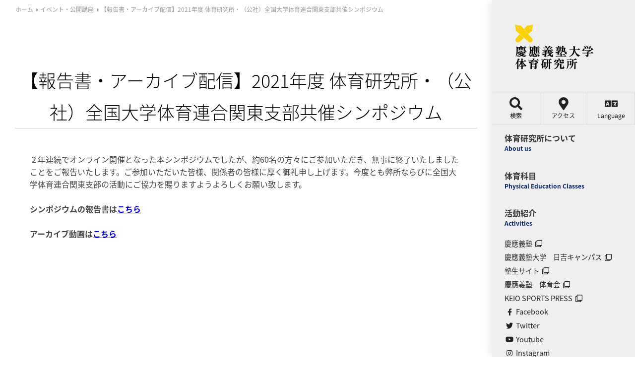

--- FILE ---
content_type: text/html; charset=UTF-8
request_url: https://ipe.hc.keio.ac.jp/event-2/13932.html
body_size: 156712
content:
<!DOCTYPE html>
<html dir="ltr" lang="ja" prefix="og: https://ogp.me/ns#">

<head>
<meta charset="UTF-8">
    <meta http-equiv="X-UA-Compatible" content="IE=edge">
    <meta name="viewport" content="width=device-width, initial-scale=1.0,shrink-to-fit=no">
    <meta name="format-detection" content="telephone=no">
    <!-- Meta -->
    <meta name="description" content="２年連続でオンライン開催となった本シンポジウムでしたが、約60名の方々にご参加いただき、無事に終了いたしましたことをご報告いたします。ご参加いただいた皆様、関係者の皆様に厚く御礼申し上げます。今度とも弊所ならびに全国大学体育連合関東支部の活">
    <link rel="start" href="https://ipe.hc.keio.ac.jp" title="ホーム">
    <meta property="og:site_name" content="慶應義塾大学体育研究所">
<meta property="og:title" content="【報告書・アーカイブ配信】2021年度 体育研究所・（公社）全国大学体育連合関東支部共催シンポジウム - 慶應義塾大学体育研究所">
<meta property="og:type" content="article">
<meta property="og:url" content="https://ipe.hc.keio.ac.jp/event-2/13932.html">
<meta property="og:description" content="２年連続でオンライン開催となった本シンポジウムでしたが、約60名の方々にご参加いただき、無事に終了いたしましたことをご報告いたします。ご参加いただいた皆様、関係者の皆様に厚く御礼申し上げます。今度とも弊所ならびに全国大学体育連合関東支部の活">
<meta property="og:image" content="https://ipe.hc.keio.ac.jp/wp-content/uploads/2020/04/favicon.png">
    <meta name="twitter:card" content="summary_large_image"><meta name="twitter:site" content="@ipe_keio">
    <title>【報告書・アーカイブ配信】2021年度 体育研究所・（公社）全国大学体育連合関東支部共催シンポジウム - 慶應義塾大学体育研究所</title>
	<style>img:is([sizes="auto" i], [sizes^="auto," i]) { contain-intrinsic-size: 3000px 1500px }</style>
	
		<!-- All in One SEO 4.9.1 - aioseo.com -->
	<meta name="description" content="２年連続でオンライン開催となった本シンポジウムでしたが、約60名の方々にご参加いただき、無事に終了いたしました" />
	<meta name="robots" content="max-image-preview:large" />
	<meta name="author" content="keio"/>
	<link rel="canonical" href="https://ipe.hc.keio.ac.jp/event-2/13932.html" />
	<meta name="generator" content="All in One SEO (AIOSEO) 4.9.1" />
		<meta property="og:locale" content="ja_JP" />
		<meta property="og:site_name" content="慶應義塾大学体育研究所 - Keio University Institute of Physical Education" />
		<meta property="og:type" content="article" />
		<meta property="og:title" content="【報告書・アーカイブ配信】2021年度 体育研究所・（公社）全国大学体育連合関東支部共催シンポジウム - 慶應義塾大学体育研究所" />
		<meta property="og:description" content="２年連続でオンライン開催となった本シンポジウムでしたが、約60名の方々にご参加いただき、無事に終了いたしました" />
		<meta property="og:url" content="https://ipe.hc.keio.ac.jp/event-2/13932.html" />
		<meta property="og:image" content="https://ipe.hc.keio.ac.jp/wp-content/uploads/2021/04/Top_title.png" />
		<meta property="og:image:secure_url" content="https://ipe.hc.keio.ac.jp/wp-content/uploads/2021/04/Top_title.png" />
		<meta property="og:image:width" content="200" />
		<meta property="og:image:height" content="100" />
		<meta property="article:published_time" content="2022-02-01T06:09:05+00:00" />
		<meta property="article:modified_time" content="2026-01-08T04:04:37+00:00" />
		<meta name="twitter:card" content="summary" />
		<meta name="twitter:title" content="【報告書・アーカイブ配信】2021年度 体育研究所・（公社）全国大学体育連合関東支部共催シンポジウム - 慶應義塾大学体育研究所" />
		<meta name="twitter:description" content="２年連続でオンライン開催となった本シンポジウムでしたが、約60名の方々にご参加いただき、無事に終了いたしました" />
		<meta name="twitter:image" content="https://ipe.hc.keio.ac.jp/wp-content/uploads/2021/04/Top_title.png" />
		<script type="application/ld+json" class="aioseo-schema">
			{"@context":"https:\/\/schema.org","@graph":[{"@type":"BlogPosting","@id":"https:\/\/ipe.hc.keio.ac.jp\/event-2\/13932.html#blogposting","name":"\u3010\u5831\u544a\u66f8\u30fb\u30a2\u30fc\u30ab\u30a4\u30d6\u914d\u4fe1\u30112021\u5e74\u5ea6 \u4f53\u80b2\u7814\u7a76\u6240\u30fb\uff08\u516c\u793e\uff09\u5168\u56fd\u5927\u5b66\u4f53\u80b2\u9023\u5408\u95a2\u6771\u652f\u90e8\u5171\u50ac\u30b7\u30f3\u30dd\u30b8\u30a6\u30e0 - \u6176\u61c9\u7fa9\u587e\u5927\u5b66\u4f53\u80b2\u7814\u7a76\u6240","headline":"\u3010\u5831\u544a\u66f8\u30fb\u30a2\u30fc\u30ab\u30a4\u30d6\u914d\u4fe1\u30112021\u5e74\u5ea6 \u4f53\u80b2\u7814\u7a76\u6240\u30fb\uff08\u516c\u793e\uff09\u5168\u56fd\u5927\u5b66\u4f53\u80b2\u9023\u5408\u95a2\u6771\u652f\u90e8\u5171\u50ac\u30b7\u30f3\u30dd\u30b8\u30a6\u30e0","author":{"@id":"https:\/\/ipe.hc.keio.ac.jp\/author\/keio#author"},"publisher":{"@id":"https:\/\/ipe.hc.keio.ac.jp\/#organization"},"image":{"@type":"ImageObject","url":"https:\/\/ipe.hc.keio.ac.jp\/wp-content\/uploads\/2021\/04\/Top_title.png","@id":"https:\/\/ipe.hc.keio.ac.jp\/#articleImage","width":200,"height":100,"caption":"Keio University Institute of Physical Education"},"datePublished":"2022-02-01T15:09:05+09:00","dateModified":"2026-01-08T13:04:37+09:00","inLanguage":"ja","mainEntityOfPage":{"@id":"https:\/\/ipe.hc.keio.ac.jp\/event-2\/13932.html#webpage"},"isPartOf":{"@id":"https:\/\/ipe.hc.keio.ac.jp\/event-2\/13932.html#webpage"},"articleSection":"\u30a4\u30d9\u30f3\u30c8\u30fb\u516c\u958b\u8b1b\u5ea7"},{"@type":"BreadcrumbList","@id":"https:\/\/ipe.hc.keio.ac.jp\/event-2\/13932.html#breadcrumblist","itemListElement":[{"@type":"ListItem","@id":"https:\/\/ipe.hc.keio.ac.jp#listItem","position":1,"name":"\u30db\u30fc\u30e0","item":"https:\/\/ipe.hc.keio.ac.jp","nextItem":{"@type":"ListItem","@id":"https:\/\/ipe.hc.keio.ac.jp\/category\/event-2#listItem","name":"\u30a4\u30d9\u30f3\u30c8\u30fb\u516c\u958b\u8b1b\u5ea7"}},{"@type":"ListItem","@id":"https:\/\/ipe.hc.keio.ac.jp\/category\/event-2#listItem","position":2,"name":"\u30a4\u30d9\u30f3\u30c8\u30fb\u516c\u958b\u8b1b\u5ea7","item":"https:\/\/ipe.hc.keio.ac.jp\/category\/event-2","nextItem":{"@type":"ListItem","@id":"https:\/\/ipe.hc.keio.ac.jp\/event-2\/13932.html#listItem","name":"\u3010\u5831\u544a\u66f8\u30fb\u30a2\u30fc\u30ab\u30a4\u30d6\u914d\u4fe1\u30112021\u5e74\u5ea6 \u4f53\u80b2\u7814\u7a76\u6240\u30fb\uff08\u516c\u793e\uff09\u5168\u56fd\u5927\u5b66\u4f53\u80b2\u9023\u5408\u95a2\u6771\u652f\u90e8\u5171\u50ac\u30b7\u30f3\u30dd\u30b8\u30a6\u30e0"},"previousItem":{"@type":"ListItem","@id":"https:\/\/ipe.hc.keio.ac.jp#listItem","name":"\u30db\u30fc\u30e0"}},{"@type":"ListItem","@id":"https:\/\/ipe.hc.keio.ac.jp\/event-2\/13932.html#listItem","position":3,"name":"\u3010\u5831\u544a\u66f8\u30fb\u30a2\u30fc\u30ab\u30a4\u30d6\u914d\u4fe1\u30112021\u5e74\u5ea6 \u4f53\u80b2\u7814\u7a76\u6240\u30fb\uff08\u516c\u793e\uff09\u5168\u56fd\u5927\u5b66\u4f53\u80b2\u9023\u5408\u95a2\u6771\u652f\u90e8\u5171\u50ac\u30b7\u30f3\u30dd\u30b8\u30a6\u30e0","previousItem":{"@type":"ListItem","@id":"https:\/\/ipe.hc.keio.ac.jp\/category\/event-2#listItem","name":"\u30a4\u30d9\u30f3\u30c8\u30fb\u516c\u958b\u8b1b\u5ea7"}}]},{"@type":"Organization","@id":"https:\/\/ipe.hc.keio.ac.jp\/#organization","name":"\u6176\u61c9\u7fa9\u587e\u5927\u5b66\u4f53\u80b2\u7814\u7a76\u6240","description":"Keio University Institute of Physical Education","url":"https:\/\/ipe.hc.keio.ac.jp\/","logo":{"@type":"ImageObject","url":"https:\/\/ipe.hc.keio.ac.jp\/wp-content\/uploads\/2021\/04\/Top_title.png","@id":"https:\/\/ipe.hc.keio.ac.jp\/event-2\/13932.html\/#organizationLogo","width":200,"height":100,"caption":"Keio University Institute of Physical Education"},"image":{"@id":"https:\/\/ipe.hc.keio.ac.jp\/event-2\/13932.html\/#organizationLogo"}},{"@type":"Person","@id":"https:\/\/ipe.hc.keio.ac.jp\/author\/keio#author","url":"https:\/\/ipe.hc.keio.ac.jp\/author\/keio","name":"keio","image":{"@type":"ImageObject","@id":"https:\/\/ipe.hc.keio.ac.jp\/event-2\/13932.html#authorImage","url":"https:\/\/secure.gravatar.com\/avatar\/fd5ec8da991aaf8f64b36553da857a70?s=96&d=mm&r=g","width":96,"height":96,"caption":"keio"}},{"@type":"WebPage","@id":"https:\/\/ipe.hc.keio.ac.jp\/event-2\/13932.html#webpage","url":"https:\/\/ipe.hc.keio.ac.jp\/event-2\/13932.html","name":"\u3010\u5831\u544a\u66f8\u30fb\u30a2\u30fc\u30ab\u30a4\u30d6\u914d\u4fe1\u30112021\u5e74\u5ea6 \u4f53\u80b2\u7814\u7a76\u6240\u30fb\uff08\u516c\u793e\uff09\u5168\u56fd\u5927\u5b66\u4f53\u80b2\u9023\u5408\u95a2\u6771\u652f\u90e8\u5171\u50ac\u30b7\u30f3\u30dd\u30b8\u30a6\u30e0 - \u6176\u61c9\u7fa9\u587e\u5927\u5b66\u4f53\u80b2\u7814\u7a76\u6240","description":"\uff12\u5e74\u9023\u7d9a\u3067\u30aa\u30f3\u30e9\u30a4\u30f3\u958b\u50ac\u3068\u306a\u3063\u305f\u672c\u30b7\u30f3\u30dd\u30b8\u30a6\u30e0\u3067\u3057\u305f\u304c\u3001\u7d0460\u540d\u306e\u65b9\u3005\u306b\u3054\u53c2\u52a0\u3044\u305f\u3060\u304d\u3001\u7121\u4e8b\u306b\u7d42\u4e86\u3044\u305f\u3057\u307e\u3057\u305f","inLanguage":"ja","isPartOf":{"@id":"https:\/\/ipe.hc.keio.ac.jp\/#website"},"breadcrumb":{"@id":"https:\/\/ipe.hc.keio.ac.jp\/event-2\/13932.html#breadcrumblist"},"author":{"@id":"https:\/\/ipe.hc.keio.ac.jp\/author\/keio#author"},"creator":{"@id":"https:\/\/ipe.hc.keio.ac.jp\/author\/keio#author"},"datePublished":"2022-02-01T15:09:05+09:00","dateModified":"2026-01-08T13:04:37+09:00"},{"@type":"WebSite","@id":"https:\/\/ipe.hc.keio.ac.jp\/#website","url":"https:\/\/ipe.hc.keio.ac.jp\/","name":"\u6176\u61c9\u7fa9\u587e\u5927\u5b66\u4f53\u80b2\u7814\u7a76\u6240","description":"Keio University Institute of Physical Education","inLanguage":"ja","publisher":{"@id":"https:\/\/ipe.hc.keio.ac.jp\/#organization"}}]}
		</script>
		<!-- All in One SEO -->

<link rel='dns-prefetch' href='//fonts.googleapis.com' />
<link rel="alternate" type="application/rss+xml" title="慶應義塾大学体育研究所 &raquo; フィード" href="https://ipe.hc.keio.ac.jp/feed" />
<link rel="alternate" type="application/rss+xml" title="慶應義塾大学体育研究所 &raquo; コメントフィード" href="https://ipe.hc.keio.ac.jp/comments/feed" />
<link rel="alternate" type="application/rss+xml" title="慶應義塾大学体育研究所 &raquo; 【報告書・アーカイブ配信】2021年度 体育研究所・（公社）全国大学体育連合関東支部共催シンポジウム のコメントのフィード" href="https://ipe.hc.keio.ac.jp/event-2/13932.html/feed" />
<script type="text/javascript">
/* <![CDATA[ */
window._wpemojiSettings = {"baseUrl":"https:\/\/s.w.org\/images\/core\/emoji\/15.0.3\/72x72\/","ext":".png","svgUrl":"https:\/\/s.w.org\/images\/core\/emoji\/15.0.3\/svg\/","svgExt":".svg","source":{"concatemoji":"https:\/\/ipe.hc.keio.ac.jp\/wp-includes\/js\/wp-emoji-release.min.js?ver=6.7.1"}};
/*! This file is auto-generated */
!function(i,n){var o,s,e;function c(e){try{var t={supportTests:e,timestamp:(new Date).valueOf()};sessionStorage.setItem(o,JSON.stringify(t))}catch(e){}}function p(e,t,n){e.clearRect(0,0,e.canvas.width,e.canvas.height),e.fillText(t,0,0);var t=new Uint32Array(e.getImageData(0,0,e.canvas.width,e.canvas.height).data),r=(e.clearRect(0,0,e.canvas.width,e.canvas.height),e.fillText(n,0,0),new Uint32Array(e.getImageData(0,0,e.canvas.width,e.canvas.height).data));return t.every(function(e,t){return e===r[t]})}function u(e,t,n){switch(t){case"flag":return n(e,"\ud83c\udff3\ufe0f\u200d\u26a7\ufe0f","\ud83c\udff3\ufe0f\u200b\u26a7\ufe0f")?!1:!n(e,"\ud83c\uddfa\ud83c\uddf3","\ud83c\uddfa\u200b\ud83c\uddf3")&&!n(e,"\ud83c\udff4\udb40\udc67\udb40\udc62\udb40\udc65\udb40\udc6e\udb40\udc67\udb40\udc7f","\ud83c\udff4\u200b\udb40\udc67\u200b\udb40\udc62\u200b\udb40\udc65\u200b\udb40\udc6e\u200b\udb40\udc67\u200b\udb40\udc7f");case"emoji":return!n(e,"\ud83d\udc26\u200d\u2b1b","\ud83d\udc26\u200b\u2b1b")}return!1}function f(e,t,n){var r="undefined"!=typeof WorkerGlobalScope&&self instanceof WorkerGlobalScope?new OffscreenCanvas(300,150):i.createElement("canvas"),a=r.getContext("2d",{willReadFrequently:!0}),o=(a.textBaseline="top",a.font="600 32px Arial",{});return e.forEach(function(e){o[e]=t(a,e,n)}),o}function t(e){var t=i.createElement("script");t.src=e,t.defer=!0,i.head.appendChild(t)}"undefined"!=typeof Promise&&(o="wpEmojiSettingsSupports",s=["flag","emoji"],n.supports={everything:!0,everythingExceptFlag:!0},e=new Promise(function(e){i.addEventListener("DOMContentLoaded",e,{once:!0})}),new Promise(function(t){var n=function(){try{var e=JSON.parse(sessionStorage.getItem(o));if("object"==typeof e&&"number"==typeof e.timestamp&&(new Date).valueOf()<e.timestamp+604800&&"object"==typeof e.supportTests)return e.supportTests}catch(e){}return null}();if(!n){if("undefined"!=typeof Worker&&"undefined"!=typeof OffscreenCanvas&&"undefined"!=typeof URL&&URL.createObjectURL&&"undefined"!=typeof Blob)try{var e="postMessage("+f.toString()+"("+[JSON.stringify(s),u.toString(),p.toString()].join(",")+"));",r=new Blob([e],{type:"text/javascript"}),a=new Worker(URL.createObjectURL(r),{name:"wpTestEmojiSupports"});return void(a.onmessage=function(e){c(n=e.data),a.terminate(),t(n)})}catch(e){}c(n=f(s,u,p))}t(n)}).then(function(e){for(var t in e)n.supports[t]=e[t],n.supports.everything=n.supports.everything&&n.supports[t],"flag"!==t&&(n.supports.everythingExceptFlag=n.supports.everythingExceptFlag&&n.supports[t]);n.supports.everythingExceptFlag=n.supports.everythingExceptFlag&&!n.supports.flag,n.DOMReady=!1,n.readyCallback=function(){n.DOMReady=!0}}).then(function(){return e}).then(function(){var e;n.supports.everything||(n.readyCallback(),(e=n.source||{}).concatemoji?t(e.concatemoji):e.wpemoji&&e.twemoji&&(t(e.twemoji),t(e.wpemoji)))}))}((window,document),window._wpemojiSettings);
/* ]]> */
</script>
<link rel='stylesheet' id='snow-monkey-blocks/child-pages/nopro-css' href='https://ipe.hc.keio.ac.jp/wp-content/plugins/snow-monkey-blocks/dist/block/child-pages/nopro.css?ver=1647406675' type='text/css' media='all' />
<link rel='stylesheet' id='snow-monkey-blocks/contents-outline/nopro-css' href='https://ipe.hc.keio.ac.jp/wp-content/plugins/snow-monkey-blocks/dist/block/contents-outline/nopro.css?ver=1647406675' type='text/css' media='all' />
<link rel='stylesheet' id='snow-monkey-blocks/like-me-box/nopro-css' href='https://ipe.hc.keio.ac.jp/wp-content/plugins/snow-monkey-blocks/dist/block/like-me-box/nopro.css?ver=1647406675' type='text/css' media='all' />
<link rel='stylesheet' id='snow-monkey-blocks/pickup-slider/nopro-css' href='https://ipe.hc.keio.ac.jp/wp-content/plugins/snow-monkey-blocks/dist/block/pickup-slider/nopro.css?ver=1647406675' type='text/css' media='all' />
<link rel='stylesheet' id='snow-monkey-blocks/recent-posts/nopro-css' href='https://ipe.hc.keio.ac.jp/wp-content/plugins/snow-monkey-blocks/dist/block/recent-posts/nopro.css?ver=1647406675' type='text/css' media='all' />
<link rel='stylesheet' id='snow-monkey-blocks/rss/nopro-css' href='https://ipe.hc.keio.ac.jp/wp-content/plugins/snow-monkey-blocks/dist/block/rss/nopro.css?ver=1647406675' type='text/css' media='all' />
<link rel='stylesheet' id='snow-monkey-blocks/taxonomy-posts/nopro-css' href='https://ipe.hc.keio.ac.jp/wp-content/plugins/snow-monkey-blocks/dist/block/taxonomy-posts/nopro.css?ver=1647406676' type='text/css' media='all' />
<link rel='stylesheet' id='snow-monkey-blocks/taxonomy-terms/nopro-css' href='https://ipe.hc.keio.ac.jp/wp-content/plugins/snow-monkey-blocks/dist/block/taxonomy-terms/nopro.css?ver=1647406676' type='text/css' media='all' />
<style id='wp-emoji-styles-inline-css' type='text/css'>

	img.wp-smiley, img.emoji {
		display: inline !important;
		border: none !important;
		box-shadow: none !important;
		height: 1em !important;
		width: 1em !important;
		margin: 0 0.07em !important;
		vertical-align: -0.1em !important;
		background: none !important;
		padding: 0 !important;
	}
</style>
<link rel='stylesheet' id='wp-block-library-css' href='https://ipe.hc.keio.ac.jp/wp-includes/css/dist/block-library/style.min.css?ver=6.7.1' type='text/css' media='all' />
<style id='wp-block-library-theme-inline-css' type='text/css'>
.wp-block-audio :where(figcaption){color:#555;font-size:13px;text-align:center}.is-dark-theme .wp-block-audio :where(figcaption){color:#ffffffa6}.wp-block-audio{margin:0 0 1em}.wp-block-code{border:1px solid #ccc;border-radius:4px;font-family:Menlo,Consolas,monaco,monospace;padding:.8em 1em}.wp-block-embed :where(figcaption){color:#555;font-size:13px;text-align:center}.is-dark-theme .wp-block-embed :where(figcaption){color:#ffffffa6}.wp-block-embed{margin:0 0 1em}.blocks-gallery-caption{color:#555;font-size:13px;text-align:center}.is-dark-theme .blocks-gallery-caption{color:#ffffffa6}:root :where(.wp-block-image figcaption){color:#555;font-size:13px;text-align:center}.is-dark-theme :root :where(.wp-block-image figcaption){color:#ffffffa6}.wp-block-image{margin:0 0 1em}.wp-block-pullquote{border-bottom:4px solid;border-top:4px solid;color:currentColor;margin-bottom:1.75em}.wp-block-pullquote cite,.wp-block-pullquote footer,.wp-block-pullquote__citation{color:currentColor;font-size:.8125em;font-style:normal;text-transform:uppercase}.wp-block-quote{border-left:.25em solid;margin:0 0 1.75em;padding-left:1em}.wp-block-quote cite,.wp-block-quote footer{color:currentColor;font-size:.8125em;font-style:normal;position:relative}.wp-block-quote:where(.has-text-align-right){border-left:none;border-right:.25em solid;padding-left:0;padding-right:1em}.wp-block-quote:where(.has-text-align-center){border:none;padding-left:0}.wp-block-quote.is-large,.wp-block-quote.is-style-large,.wp-block-quote:where(.is-style-plain){border:none}.wp-block-search .wp-block-search__label{font-weight:700}.wp-block-search__button{border:1px solid #ccc;padding:.375em .625em}:where(.wp-block-group.has-background){padding:1.25em 2.375em}.wp-block-separator.has-css-opacity{opacity:.4}.wp-block-separator{border:none;border-bottom:2px solid;margin-left:auto;margin-right:auto}.wp-block-separator.has-alpha-channel-opacity{opacity:1}.wp-block-separator:not(.is-style-wide):not(.is-style-dots){width:100px}.wp-block-separator.has-background:not(.is-style-dots){border-bottom:none;height:1px}.wp-block-separator.has-background:not(.is-style-wide):not(.is-style-dots){height:2px}.wp-block-table{margin:0 0 1em}.wp-block-table td,.wp-block-table th{word-break:normal}.wp-block-table :where(figcaption){color:#555;font-size:13px;text-align:center}.is-dark-theme .wp-block-table :where(figcaption){color:#ffffffa6}.wp-block-video :where(figcaption){color:#555;font-size:13px;text-align:center}.is-dark-theme .wp-block-video :where(figcaption){color:#ffffffa6}.wp-block-video{margin:0 0 1em}:root :where(.wp-block-template-part.has-background){margin-bottom:0;margin-top:0;padding:1.25em 2.375em}
</style>
<link rel='stylesheet' id='aioseo/css/src/vue/standalone/blocks/table-of-contents/global.scss-css' href='https://ipe.hc.keio.ac.jp/wp-content/plugins/all-in-one-seo-pack/dist/Lite/assets/css/table-of-contents/global.e90f6d47.css?ver=4.9.1' type='text/css' media='all' />
<link rel='stylesheet' id='ystdb-balloon-style-css' href='https://ipe.hc.keio.ac.jp/wp-content/plugins/ystandard-blocks/build/blocks/balloon/style-index.css?ver=1762660319' type='text/css' media='all' />
<style id='ystdb-column-style-inline-css' type='text/css'>
.ystdb-column-block-container{display:flex;flex-direction:column;width:100%;height:100%}.ystdb-column-block-container>*{margin-top:1em;margin-bottom:0}.ystdb-column-block-container>:first-child{margin-top:0}.ystdb-column-block-container p:empty{display:none}.ystdb-column{position:relative;min-width:0;margin:0}.ystdb-column.has-background{padding:1em}.ystdb-column.has-shadow{box-shadow:0 3px 15px rgba(189,195,199,.7)}.ystdb-column:not(.has-column-width).is-auto-width{flex:1 1 0;width:auto}@media(min-width:1025px){.ystdb-column:not(.has-column-width).is-auto-width-desktop{flex:1 1 0;width:auto}}@media(min-width:600px)and (max-width:1024px){.ystdb-column:not(.has-column-width).is-auto-width-tablet{flex:1 1 0;width:auto}}@media(max-width:599px){.ystdb-column:not(.has-column-width).is-auto-width-mobile{flex:1 1 0;width:auto}}@media(min-width:1025px){.ystdb-column[style*="--ystdb-width-desktop"]{width:var(--ystdb-width-desktop)!important}}@media(min-width:600px)and (max-width:1024px){.ystdb-column[style*="--ystdb-width-tablet"]{width:var(--ystdb-width-tablet)!important}}@media(max-width:599px){.ystdb-column[style*="--ystdb-width-mobile"]{width:var(--ystdb-width-mobile)!important}}@media(min-width:1025px){.ystdb-column[style*="--ystdb-height-desktop"]{height:var(--ystdb-height-desktop)!important}}@media(min-width:600px)and (max-width:1024px){.ystdb-column[style*="--ystdb-height-tablet"]{height:var(--ystdb-height-tablet)!important}}@media(max-width:599px){.ystdb-column[style*="--ystdb-height-mobile"]{height:var(--ystdb-height-mobile)!important}}@media(min-width:1025px){.ystdb-column[style*="--ystdb-flex-basis-desktop"]{flex-basis:var(--ystdb-flex-basis-desktop)!important}}@media(min-width:600px)and (max-width:1024px){.ystdb-column[style*="--ystdb-flex-basis-tablet"]{flex-basis:var(--ystdb-flex-basis-tablet)!important}}@media(max-width:599px){.ystdb-column[style*="--ystdb-flex-basis-mobile"]{flex-basis:var(--ystdb-flex-basis-mobile)!important}}.ystdb-column.has-background.is-padding-large,.ystdb-column.is-padding-large{padding:1.5rem}.ystdb-column.has-background.is-padding-large .wp-block-image.alignwide,.ystdb-column.is-padding-large .wp-block-image.alignwide{margin-right:-1.5rem;margin-left:-1.5rem;padding-right:0;padding-left:0}.ystdb-column.has-background.is-padding-large .wp-block-image.alignwide:first-child,.ystdb-column.is-padding-large .wp-block-image.alignwide:first-child{margin-top:-1.5rem}.ystdb-column.has-background.is-padding-small,.ystdb-column.is-padding-small{padding:1rem}.ystdb-column.has-background.is-padding-small .wp-block-image.alignwide,.ystdb-column.is-padding-small .wp-block-image.alignwide{margin-right:-1rem;margin-left:-1rem;padding-right:0;padding-left:0}.ystdb-column.has-background.is-padding-small .wp-block-image.alignwide:first-child,.ystdb-column.is-padding-small .wp-block-image.alignwide:first-child{margin-top:-1rem}.ystdb-column__link{z-index:1;position:absolute;top:0;right:0;bottom:0;left:0}.ystdb-column__link:focus .ystdb-column__link-screen-reader-text{display:block;z-index:100000;top:calc(100% + .5em);left:0;width:auto;height:auto;padding:.5em 1.5em;background:hsla(0,0%,100%,.2);box-shadow:0 0 2px 2px rgba(0,0,0,.1);color:#2271b1;font-weight:400;font-size:12px;line-height:normal;text-decoration:none}.ystdb-column__link-screen-reader-text{position:absolute;top:-1000em}

</style>
<link rel='stylesheet' id='ystdb-columns-style-css' href='https://ipe.hc.keio.ac.jp/wp-content/plugins/ystandard-blocks/build/blocks/columns/style-index.css?ver=1762660319' type='text/css' media='all' />
<style id='ystdb-conditional-group-block-style-inline-css' type='text/css'>
@media(max-width:599px){.ystdb-conditional-group.ystdb-hide--sp{display:none!important}}@media(min-width:600px)and (max-width:1024px){.ystdb-conditional-group.ystdb-hide--md{display:none!important}}@media(min-width:1025px){.ystdb-conditional-group.ystdb-hide--lg{display:none!important}}

</style>
<style id='ystdb-heading-style-inline-css' type='text/css'>
.ystdb-heading{position:relative}@media(max-width:599px){.ystdb-heading.ys-is-font-responsive .ystdb-heading__text{font-size:var(--ys-font-mobile)}}@media(min-width:600px)and (max-width:1024px){.ystdb-heading.ys-is-font-responsive .ystdb-heading__text{font-size:var(--ys-font-tablet)}}@media(min-width:1025px){.ystdb-heading.ys-is-font-responsive .ystdb-heading__text{font-size:var(--ys-font-desktop)}}.ystdb-heading .ystdb-heading__text.is-clear-style:not([class*=is-style-ystdtb]){position:relative;margin:0;padding:0;border:0;background:none;box-shadow:none;font-weight:400}.ystdb-heading .ystdb-heading__text.is-clear-style:not([class*=is-style-ystdtb]):after,.ystdb-heading .ystdb-heading__text.is-clear-style:not([class*=is-style-ystdtb]):before{display:none}.ystdb-heading .ystdb-heading__text.is-clear-style:not([class*=is-style-ystdtb]):not(.has-text-color){color:inherit}.ystdb-heading__container p{margin:0}.ystdb-heading__subtext{display:block;line-height:1.2}.ystdb-heading__subtext:before{content:attr(data-text);speak:none}.ystdb-heading__subtext:not(.has-font-size){font-size:14px}.ystdb-heading__subtext:not(.has-color){color:var(--font-gray)}@media(max-width:599px){.ystdb-heading__subtext.ys-is-font-responsive{font-size:var(--ys-font-mobile)}}@media(min-width:600px)and (max-width:1024px){.ystdb-heading__subtext.ys-is-font-responsive{font-size:var(--ys-font-tablet)}}@media(min-width:1025px){.ystdb-heading__subtext.ys-is-font-responsive{font-size:var(--ys-font-desktop)}}.has-text-color .ystdb-heading__subtext:not(.has-color){color:currentcolor}.ystdb-heading__line{display:block}.has-text-align-left .ystdb-heading__line{margin-right:auto}.has-text-align-center .ystdb-heading__line{margin-right:auto;margin-left:auto}.has-text-align-right .ystdb-heading__line{margin-left:auto}.ystdb-heading__line+.ystdb-heading__text{margin-top:0}:where(body:not(.ystandard)) .ystdb-heading__subtext:not(.has-color){color:var(--ystdb--text-color--gray,#757575)}

</style>
<style id='ystdb-svg-button-link-style-inline-css' type='text/css'>
.ystdb-button__icon{line-height:1}.ystdb-button__icon svg{display:block}.ystdb-button__icon svg[fill=none]{fill:none}.ystdb-button__icon svg[fill=currentColor]{fill:currentcolor}.ystdb-button__icon svg[stroke=none]{stroke:none}.ystdb-button__icon svg[stroke=currentColor]{stroke:currentcolor}.ystdb-button__icon--left{margin-right:.5em}.ystdb-button__icon--right{margin-left:.5em}.ystdb-button__link-content{display:flex;align-items:center;justify-content:center}.ystdb-button__link{cursor:pointer}.ystdb-button__link .ystdb-button__text{line-height:1.3}.ystdb-button__link.has-animation{position:relative;overflow:hidden}.ystdb-button__link.has-animation:before{position:absolute;top:-50%;left:0;width:50px;height:150%;transform:rotate(45deg);background-color:#fff;content:"";animation-duration:inherit;animation-iteration-count:infinite;opacity:0}.ystdb-button__link.has-animation.has-animation--shine:before{animation-name:shine}.ystdb-button__link .ystdb-button__icon.fa-xs svg,.ystdb-button__link .ystdb-button__icon.is-small svg{width:.75em;height:.75em}.ystdb-button__link .ystdb-button__icon.fa-2x svg,.ystdb-button__link .ystdb-button__icon.is-large svg{width:2em;height:2em}:where(.ystdb-button__link).wp-block-button__link{width:auto}@media(max-width:599px){.wp-block-button.ys-is-font-responsive{font-size:var(--ys-font-mobile)}}@media(min-width:600px)and (max-width:1024px){.wp-block-button.ys-is-font-responsive{font-size:var(--ys-font-tablet)}}@media(min-width:1025px){.wp-block-button.ys-is-font-responsive{font-size:var(--ys-font-desktop)}}.wp-block-button .ystdb-button__link.is-small{padding:.25rem 1rem}.wp-block-button .ystdb-button__link.is-large{padding:.75rem 2.5rem}.wp-block-button .ystdb-button__link.is-block{margin-right:auto;margin-left:auto;text-align:center}.wp-block-button .ystdb-button__link.is-block:not(.is-block--mobile):not(.is-block--tablet):not(.is-block--desktop){display:block}@media(max-width:599px){.wp-block-button .ystdb-button__link.is-block--mobile{display:block}}@media(min-width:600px)and (max-width:1024px){.wp-block-button .ystdb-button__link.is-block--tablet{display:block}}@media(min-width:1025px){.wp-block-button .ystdb-button__link.is-block--desktop{display:block}}@media(max-width:599px){.wp-block-button .ystdb-button__link.is-vertical-padding-responsive{padding-top:var(--ys-padding-vertical-mobile);padding-bottom:var(--ys-padding-vertical-mobile)}}@media(min-width:600px)and (max-width:1024px){.wp-block-button .ystdb-button__link.is-vertical-padding-responsive{padding-top:var(--ys-padding-vertical-tablet);padding-bottom:var(--ys-padding-vertical-tablet)}}@media(min-width:1025px){.wp-block-button .ystdb-button__link.is-vertical-padding-responsive{padding-top:var(--ys-padding-vertical-desktop);padding-bottom:var(--ys-padding-vertical-desktop)}}@media(max-width:599px){.wp-block-button .ystdb-button__link.is-horizontal-padding-responsive{padding-right:var(--ys-padding-horizontal-mobile);padding-left:var(--ys-padding-horizontal-mobile)}}@media(min-width:600px)and (max-width:1024px){.wp-block-button .ystdb-button__link.is-horizontal-padding-responsive{padding-right:var(--ys-padding-horizontal-tablet);padding-left:var(--ys-padding-horizontal-tablet)}}@media(min-width:1025px){.wp-block-button .ystdb-button__link.is-horizontal-padding-responsive{padding-right:var(--ys-padding-horizontal-desktop);padding-left:var(--ys-padding-horizontal-desktop)}}@keyframes shine{0%{transform:scale(0) rotate(45deg);opacity:0}80%{transform:scale(0) rotate(45deg);opacity:.3}81%{transform:scale(4) rotate(45deg);opacity:.6}to{transform:scale(80) rotate(45deg);opacity:0}}.ystdb-btn-link{position:relative}.ystdb-btn-link a{display:block;background-color:rgba(0,0,0,0);text-decoration:none;transition-duration:unset}.ystdb-btn-link a,.ystdb-btn-link a:hover{color:currentcolor}.ystdb-btn-link a:before{z-index:2;position:absolute;top:0;left:0;width:100%;height:100%;content:""}.ystdb-btn-link img:not(.is-show-image){z-index:-1;position:absolute;top:0;left:0;width:1px;height:1px;opacity:0}

</style>
<style id='ystdb-svg-button-style-inline-css' type='text/css'>
.ystdb-button__icon{line-height:1}.ystdb-button__icon svg{display:block}.ystdb-button__icon svg[fill=none]{fill:none}.ystdb-button__icon svg[fill=currentColor]{fill:currentcolor}.ystdb-button__icon svg[stroke=none]{stroke:none}.ystdb-button__icon svg[stroke=currentColor]{stroke:currentcolor}.ystdb-button__icon--left{margin-right:.5em}.ystdb-button__icon--right{margin-left:.5em}.ystdb-button__link-content{display:flex;align-items:center;justify-content:center}.ystdb-button__link{cursor:pointer}.ystdb-button__link .ystdb-button__text{line-height:1.3}.ystdb-button__link.has-animation{position:relative;overflow:hidden}.ystdb-button__link.has-animation:before{position:absolute;top:-50%;left:0;width:50px;height:150%;transform:rotate(45deg);background-color:#fff;content:"";animation-duration:inherit;animation-iteration-count:infinite;opacity:0}.ystdb-button__link.has-animation.has-animation--shine:before{animation-name:shine}.ystdb-button__link .ystdb-button__icon.fa-xs svg,.ystdb-button__link .ystdb-button__icon.is-small svg{width:.75em;height:.75em}.ystdb-button__link .ystdb-button__icon.fa-2x svg,.ystdb-button__link .ystdb-button__icon.is-large svg{width:2em;height:2em}:where(.ystdb-button__link).wp-block-button__link{width:auto}@media(max-width:599px){.wp-block-button.ys-is-font-responsive{font-size:var(--ys-font-mobile)}}@media(min-width:600px)and (max-width:1024px){.wp-block-button.ys-is-font-responsive{font-size:var(--ys-font-tablet)}}@media(min-width:1025px){.wp-block-button.ys-is-font-responsive{font-size:var(--ys-font-desktop)}}.wp-block-button .ystdb-button__link.is-small{padding:.25rem 1rem}.wp-block-button .ystdb-button__link.is-large{padding:.75rem 2.5rem}.wp-block-button .ystdb-button__link.is-block{margin-right:auto;margin-left:auto;text-align:center}.wp-block-button .ystdb-button__link.is-block:not(.is-block--mobile):not(.is-block--tablet):not(.is-block--desktop){display:block}@media(max-width:599px){.wp-block-button .ystdb-button__link.is-block--mobile{display:block}}@media(min-width:600px)and (max-width:1024px){.wp-block-button .ystdb-button__link.is-block--tablet{display:block}}@media(min-width:1025px){.wp-block-button .ystdb-button__link.is-block--desktop{display:block}}@media(max-width:599px){.wp-block-button .ystdb-button__link.is-vertical-padding-responsive{padding-top:var(--ys-padding-vertical-mobile);padding-bottom:var(--ys-padding-vertical-mobile)}}@media(min-width:600px)and (max-width:1024px){.wp-block-button .ystdb-button__link.is-vertical-padding-responsive{padding-top:var(--ys-padding-vertical-tablet);padding-bottom:var(--ys-padding-vertical-tablet)}}@media(min-width:1025px){.wp-block-button .ystdb-button__link.is-vertical-padding-responsive{padding-top:var(--ys-padding-vertical-desktop);padding-bottom:var(--ys-padding-vertical-desktop)}}@media(max-width:599px){.wp-block-button .ystdb-button__link.is-horizontal-padding-responsive{padding-right:var(--ys-padding-horizontal-mobile);padding-left:var(--ys-padding-horizontal-mobile)}}@media(min-width:600px)and (max-width:1024px){.wp-block-button .ystdb-button__link.is-horizontal-padding-responsive{padding-right:var(--ys-padding-horizontal-tablet);padding-left:var(--ys-padding-horizontal-tablet)}}@media(min-width:1025px){.wp-block-button .ystdb-button__link.is-horizontal-padding-responsive{padding-right:var(--ys-padding-horizontal-desktop);padding-left:var(--ys-padding-horizontal-desktop)}}@keyframes shine{0%{transform:scale(0) rotate(45deg);opacity:0}80%{transform:scale(0) rotate(45deg);opacity:.3}81%{transform:scale(4) rotate(45deg);opacity:.6}to{transform:scale(80) rotate(45deg);opacity:0}}

</style>
<link rel='stylesheet' id='ystdb-block-style-card-css' href='https://ipe.hc.keio.ac.jp/wp-content/plugins/ystandard-blocks/css/blocks/card/block.css?ver=1762660319' type='text/css' media='all' />
<link rel='stylesheet' id='snow-monkey-blocks/accordion-css' href='https://ipe.hc.keio.ac.jp/wp-content/plugins/snow-monkey-blocks/dist/block/accordion/style.css?ver=1647406675' type='text/css' media='all' />
<link rel='stylesheet' id='snow-monkey-blocks/alert-css' href='https://ipe.hc.keio.ac.jp/wp-content/plugins/snow-monkey-blocks/dist/block/alert/style.css?ver=1647406675' type='text/css' media='all' />
<link rel='stylesheet' id='snow-monkey-blocks/balloon-css' href='https://ipe.hc.keio.ac.jp/wp-content/plugins/snow-monkey-blocks/dist/block/balloon/style.css?ver=1647406675' type='text/css' media='all' />
<link rel='stylesheet' id='snow-monkey-blocks/box-css' href='https://ipe.hc.keio.ac.jp/wp-content/plugins/snow-monkey-blocks/dist/block/box/style.css?ver=1647406675' type='text/css' media='all' />
<link rel='stylesheet' id='snow-monkey-blocks/btn-css' href='https://ipe.hc.keio.ac.jp/wp-content/plugins/snow-monkey-blocks/dist/block/btn/style.css?ver=1647406675' type='text/css' media='all' />
<link rel='stylesheet' id='snow-monkey-blocks/btn-box-css' href='https://ipe.hc.keio.ac.jp/wp-content/plugins/snow-monkey-blocks/dist/block/btn-box/style.css?ver=1647406675' type='text/css' media='all' />
<link rel='stylesheet' id='snow-monkey-blocks/buttons-css' href='https://ipe.hc.keio.ac.jp/wp-content/plugins/snow-monkey-blocks/dist/block/buttons/style.css?ver=1647406675' type='text/css' media='all' />
<link rel='stylesheet' id='snow-monkey-blocks/categories-list-css' href='https://ipe.hc.keio.ac.jp/wp-content/plugins/snow-monkey-blocks/dist/block/categories-list/style.css?ver=1647406675' type='text/css' media='all' />
<link rel='stylesheet' id='snow-monkey-blocks/container-css' href='https://ipe.hc.keio.ac.jp/wp-content/plugins/snow-monkey-blocks/dist/block/container/style.css?ver=1647406675' type='text/css' media='all' />
<link rel='stylesheet' id='snow-monkey-blocks/countdown-css' href='https://ipe.hc.keio.ac.jp/wp-content/plugins/snow-monkey-blocks/dist/block/countdown/style.css?ver=1647406675' type='text/css' media='all' />
<link rel='stylesheet' id='snow-monkey-blocks/directory-structure-css' href='https://ipe.hc.keio.ac.jp/wp-content/plugins/snow-monkey-blocks/dist/block/directory-structure/style.css?ver=1647406675' type='text/css' media='all' />
<link rel='stylesheet' id='snow-monkey-blocks/evaluation-star-css' href='https://ipe.hc.keio.ac.jp/wp-content/plugins/snow-monkey-blocks/dist/block/evaluation-star/style.css?ver=1647406675' type='text/css' media='all' />
<link rel='stylesheet' id='snow-monkey-blocks/faq-css' href='https://ipe.hc.keio.ac.jp/wp-content/plugins/snow-monkey-blocks/dist/block/faq/style.css?ver=1647406675' type='text/css' media='all' />
<link rel='stylesheet' id='snow-monkey-blocks/information-css' href='https://ipe.hc.keio.ac.jp/wp-content/plugins/snow-monkey-blocks/dist/block/information/style.css?ver=1647406675' type='text/css' media='all' />
<link rel='stylesheet' id='snow-monkey-blocks/items-css' href='https://ipe.hc.keio.ac.jp/wp-content/plugins/snow-monkey-blocks/dist/block/items/style.css?ver=1647406675' type='text/css' media='all' />
<link rel='stylesheet' id='snow-monkey-blocks/list-css' href='https://ipe.hc.keio.ac.jp/wp-content/plugins/snow-monkey-blocks/dist/block/list/style.css?ver=1647406675' type='text/css' media='all' />
<link rel='stylesheet' id='snow-monkey-blocks/media-text-css' href='https://ipe.hc.keio.ac.jp/wp-content/plugins/snow-monkey-blocks/dist/block/media-text/style.css?ver=1647406675' type='text/css' media='all' />
<link rel='stylesheet' id='snow-monkey-blocks/panels-css' href='https://ipe.hc.keio.ac.jp/wp-content/plugins/snow-monkey-blocks/dist/block/panels/style.css?ver=1647406675' type='text/css' media='all' />
<link rel='stylesheet' id='snow-monkey-blocks/price-menu-css' href='https://ipe.hc.keio.ac.jp/wp-content/plugins/snow-monkey-blocks/dist/block/price-menu/style.css?ver=1647406675' type='text/css' media='all' />
<link rel='stylesheet' id='snow-monkey-blocks/pricing-table-css' href='https://ipe.hc.keio.ac.jp/wp-content/plugins/snow-monkey-blocks/dist/block/pricing-table/style.css?ver=1647406675' type='text/css' media='all' />
<link rel='stylesheet' id='snow-monkey-blocks/rating-box-css' href='https://ipe.hc.keio.ac.jp/wp-content/plugins/snow-monkey-blocks/dist/block/rating-box/style.css?ver=1647406675' type='text/css' media='all' />
<link rel='stylesheet' id='snow-monkey-blocks/section-css' href='https://ipe.hc.keio.ac.jp/wp-content/plugins/snow-monkey-blocks/dist/block/section/style.css?ver=1647406675' type='text/css' media='all' />
<link rel='stylesheet' id='snow-monkey-blocks/section-break-the-grid-css' href='https://ipe.hc.keio.ac.jp/wp-content/plugins/snow-monkey-blocks/dist/block/section-break-the-grid/style.css?ver=6.7.1' type='text/css' media='all' />
<link rel='stylesheet' id='snow-monkey-blocks/section-side-heading-css' href='https://ipe.hc.keio.ac.jp/wp-content/plugins/snow-monkey-blocks/dist/block/section-side-heading/style.css?ver=1647406675' type='text/css' media='all' />
<link rel='stylesheet' id='snow-monkey-blocks/section-with-bgimage-css' href='https://ipe.hc.keio.ac.jp/wp-content/plugins/snow-monkey-blocks/dist/block/section-with-bgimage/style.css?ver=1647406675' type='text/css' media='all' />
<link rel='stylesheet' id='snow-monkey-blocks/section-with-bgvideo-css' href='https://ipe.hc.keio.ac.jp/wp-content/plugins/snow-monkey-blocks/dist/block/section-with-bgvideo/style.css?ver=1647406675' type='text/css' media='all' />
<link rel='stylesheet' id='slick-carousel-css' href='https://ipe.hc.keio.ac.jp/wp-content/plugins/snow-monkey-blocks/dist/packages/slick/slick.css?ver=1647406676' type='text/css' media='all' />
<link rel='stylesheet' id='slick-carousel-theme-css' href='https://ipe.hc.keio.ac.jp/wp-content/plugins/snow-monkey-blocks/dist/packages/slick/slick-theme.css?ver=1647406676' type='text/css' media='all' />
<link rel='stylesheet' id='snow-monkey-blocks/slider-css' href='https://ipe.hc.keio.ac.jp/wp-content/plugins/snow-monkey-blocks/dist/block/slider/style.css?ver=1647406675' type='text/css' media='all' />
<link rel='stylesheet' id='spider-css' href='https://ipe.hc.keio.ac.jp/wp-content/plugins/snow-monkey-blocks/dist/packages/spider/dist/css/spider.css?ver=1647406676' type='text/css' media='all' />
<link rel='stylesheet' id='snow-monkey-blocks/spider-contents-slider-css' href='https://ipe.hc.keio.ac.jp/wp-content/plugins/snow-monkey-blocks/dist/block/spider-contents-slider/style.css?ver=1647406675' type='text/css' media='all' />
<link rel='stylesheet' id='snow-monkey-blocks/spider-pickup-slider-css' href='https://ipe.hc.keio.ac.jp/wp-content/plugins/snow-monkey-blocks/dist/block/spider-pickup-slider/style.css?ver=1647406675' type='text/css' media='all' />
<link rel='stylesheet' id='snow-monkey-blocks/spider-slider-css' href='https://ipe.hc.keio.ac.jp/wp-content/plugins/snow-monkey-blocks/dist/block/spider-slider/style.css?ver=1647406676' type='text/css' media='all' />
<link rel='stylesheet' id='snow-monkey-blocks/step-css' href='https://ipe.hc.keio.ac.jp/wp-content/plugins/snow-monkey-blocks/dist/block/step/style.css?ver=1647406676' type='text/css' media='all' />
<link rel='stylesheet' id='snow-monkey-blocks/tabs-css' href='https://ipe.hc.keio.ac.jp/wp-content/plugins/snow-monkey-blocks/dist/block/tabs/style.css?ver=1647406676' type='text/css' media='all' />
<link rel='stylesheet' id='snow-monkey-blocks/taxonomy-terms-css' href='https://ipe.hc.keio.ac.jp/wp-content/plugins/snow-monkey-blocks/dist/block/taxonomy-terms/style.css?ver=1647406676' type='text/css' media='all' />
<link rel='stylesheet' id='snow-monkey-blocks/testimonial-css' href='https://ipe.hc.keio.ac.jp/wp-content/plugins/snow-monkey-blocks/dist/block/testimonial/style.css?ver=1647406676' type='text/css' media='all' />
<link rel='stylesheet' id='snow-monkey-blocks/thumbnail-gallery-css' href='https://ipe.hc.keio.ac.jp/wp-content/plugins/snow-monkey-blocks/dist/block/thumbnail-gallery/style.css?ver=1647406676' type='text/css' media='all' />
<link rel='stylesheet' id='ystdb-custom-button-style-css' href='https://ipe.hc.keio.ac.jp/wp-content/plugins/ystandard-blocks/build/blocks/button/style-index.css?ver=1762660319' type='text/css' media='all' />
<style id='ystdb-custom-heading-style-inline-css' type='text/css'>
.ystdb-custom-heading:where(.is-clear-style:not([class*=is-style-ystdtb])){position:relative;margin:0;padding:0;border:0;background:none;box-shadow:none;font-weight:400}.ystdb-custom-heading:where(.is-clear-style:not([class*=is-style-ystdtb])):after,.ystdb-custom-heading:where(.is-clear-style:not([class*=is-style-ystdtb])):before{display:none}.ystdb-custom-heading:where(.is-clear-style:not([class*=is-style-ystdtb])):where(:not(.has-text-color)){color:inherit}

</style>
<style id='ystdb-svg-icon-style-inline-css' type='text/css'>
.ystdb-icon.is-size--2 svg{width:2em;height:2em}.ystdb-icon.is-size--5 svg{width:5em;height:5em}.ystdb-icon svg[fill=none]{fill:none}.ystdb-icon svg[fill=currentColor]{fill:currentcolor}.ystdb-icon svg[stroke=none]{stroke:none}.ystdb-icon svg[stroke=currentColor]{stroke:currentcolor}.ystdb-icon:where(.has-text-align-left){text-align:left}.ystdb-icon:where(.has-text-align-center){text-align:center}.ystdb-icon:where(.has-text-align-right){text-align:right}.ystdb-icon :where(.sns-icon){color:currentcolor;fill:currentcolor}.ystdb-icon .ys-icon{display:inline-flex;flex-shrink:0;line-height:1}.ystdb-icon__wrap{display:inline-flex;align-items:center;justify-content:center}.ystdb-icon__wrap:where(.has-background){padding:1rem}.ystdb-icon__wrap:where(.ystdb-icon__link){text-decoration:none}.ystdb-icon__wrap:where(.ystdb-icon__link):where(:not(.has-text-color)){color:currentcolor}@media(hover:hover){.ystdb-icon__wrap:where(.ystdb-icon__link):where(:not(.has-text-color)):hover{color:currentcolor}}.ystdb-icon__wrap.has-icon-size :where(.ys-icon) svg{width:1em;height:1em}:where(body:not(.ystandard) .ystdb-icon) .ys-icon{display:inline-flex;flex-shrink:0;line-height:1}:where(body:not(.ystandard) .ystdb-icon) .ys-icon svg{width:1em;height:1em;vertical-align:-.25em}

</style>
<style id='ystdb-custom-button-block-responsive-inline-css' type='text/css'>
@media (min-width:1024px) {.ystdb-custom-button__link:where([style*="--ystdb--desktop--button--font-size"]){font-size:var(--ystdb--desktop--button--font-size) !important;}.ystdb-custom-button__link:where([style*="--ystdb--desktop--button--width"]){width:var(--ystdb--desktop--button--width) !important;}.ystdb-custom-button__link:where([style*="--ystdb--desktop--button--padding-top"]){padding-top:var(--ystdb--desktop--button--padding-top) !important;}.ystdb-custom-button__link:where([style*="--ystdb--desktop--button--padding-right"]){padding-right:var(--ystdb--desktop--button--padding-right) !important;}.ystdb-custom-button__link:where([style*="--ystdb--desktop--button--padding-bottom"]){padding-bottom:var(--ystdb--desktop--button--padding-bottom) !important;}.ystdb-custom-button__link:where([style*="--ystdb--desktop--button--padding-left"]){padding-left:var(--ystdb--desktop--button--padding-left) !important;}}@media (min-width:640px) AND (max-width:1023.9px) {.ystdb-custom-button__link:where([style*="--ystdb--tablet--button--font-size"]){font-size:var(--ystdb--tablet--button--font-size) !important;}.ystdb-custom-button__link:where([style*="--ystdb--tablet--button--width"]){width:var(--ystdb--tablet--button--width) !important;}.ystdb-custom-button__link:where([style*="--ystdb--tablet--button--padding-top"]){padding-top:var(--ystdb--tablet--button--padding-top) !important;}.ystdb-custom-button__link:where([style*="--ystdb--tablet--button--padding-right"]){padding-right:var(--ystdb--tablet--button--padding-right) !important;}.ystdb-custom-button__link:where([style*="--ystdb--tablet--button--padding-bottom"]){padding-bottom:var(--ystdb--tablet--button--padding-bottom) !important;}.ystdb-custom-button__link:where([style*="--ystdb--tablet--button--padding-left"]){padding-left:var(--ystdb--tablet--button--padding-left) !important;}}@media (max-width:639.9px) {.ystdb-custom-button__link:where([style*="--ystdb--mobile--button--font-size"]){font-size:var(--ystdb--mobile--button--font-size) !important;}.ystdb-custom-button__link:where([style*="--ystdb--mobile--button--width"]){width:var(--ystdb--mobile--button--width) !important;}.ystdb-custom-button__link:where([style*="--ystdb--mobile--button--padding-top"]){padding-top:var(--ystdb--mobile--button--padding-top) !important;}.ystdb-custom-button__link:where([style*="--ystdb--mobile--button--padding-right"]){padding-right:var(--ystdb--mobile--button--padding-right) !important;}.ystdb-custom-button__link:where([style*="--ystdb--mobile--button--padding-bottom"]){padding-bottom:var(--ystdb--mobile--button--padding-bottom) !important;}.ystdb-custom-button__link:where([style*="--ystdb--mobile--button--padding-left"]){padding-left:var(--ystdb--mobile--button--padding-left) !important;}}
</style>
<style id='ystdb-custom-heading-block-responsive-inline-css' type='text/css'>
@media (min-width:1024px) {.ystdb-custom-heading:where([style*="--ystdb--desktop--heading--font-size"]){font-size:var(--ystdb--desktop--heading--font-size) !important;}}@media (min-width:640px) AND (max-width:1023.9px) {.ystdb-custom-heading:where([style*="--ystdb--tablet--heading--font-size"]){font-size:var(--ystdb--tablet--heading--font-size) !important;}}@media (max-width:639.9px) {.ystdb-custom-heading:where([style*="--ystdb--mobile--heading--font-size"]){font-size:var(--ystdb--mobile--heading--font-size) !important;}}
</style>
<style id='ystdb-svg-icon-block-responsive-inline-css' type='text/css'>
@media (min-width:1024px) {.ystdb-icon__wrap:where([style*="--ystdb--desktop--icon--font-size"]){font-size:var(--ystdb--desktop--icon--font-size) !important;}.ystdb-icon__wrap:where([style*="--ystdb--desktop--icon--width"]){width:var(--ystdb--desktop--icon--width) !important;}.ystdb-icon__wrap:where([style*="--ystdb--desktop--icon--height"]){height:var(--ystdb--desktop--icon--height) !important;}.ystdb-icon__wrap:where([style*="--ystdb--desktop--icon--padding-top"]){padding-top:var(--ystdb--desktop--icon--padding-top) !important;}.ystdb-icon__wrap:where([style*="--ystdb--desktop--icon--padding-right"]){padding-right:var(--ystdb--desktop--icon--padding-right) !important;}.ystdb-icon__wrap:where([style*="--ystdb--desktop--icon--padding-bottom"]){padding-bottom:var(--ystdb--desktop--icon--padding-bottom) !important;}.ystdb-icon__wrap:where([style*="--ystdb--desktop--icon--padding-left"]){padding-left:var(--ystdb--desktop--icon--padding-left) !important;}}@media (min-width:640px) AND (max-width:1023.9px) {.ystdb-icon__wrap:where([style*="--ystdb--tablet--icon--font-size"]){font-size:var(--ystdb--tablet--icon--font-size) !important;}.ystdb-icon__wrap:where([style*="--ystdb--tablet--icon--width"]){width:var(--ystdb--tablet--icon--width) !important;}.ystdb-icon__wrap:where([style*="--ystdb--tablet--icon--height"]){height:var(--ystdb--tablet--icon--height) !important;}.ystdb-icon__wrap:where([style*="--ystdb--tablet--icon--padding-top"]){padding-top:var(--ystdb--tablet--icon--padding-top) !important;}.ystdb-icon__wrap:where([style*="--ystdb--tablet--icon--padding-right"]){padding-right:var(--ystdb--tablet--icon--padding-right) !important;}.ystdb-icon__wrap:where([style*="--ystdb--tablet--icon--padding-bottom"]){padding-bottom:var(--ystdb--tablet--icon--padding-bottom) !important;}.ystdb-icon__wrap:where([style*="--ystdb--tablet--icon--padding-left"]){padding-left:var(--ystdb--tablet--icon--padding-left) !important;}}@media (max-width:639.9px) {.ystdb-icon__wrap:where([style*="--ystdb--mobile--icon--font-size"]){font-size:var(--ystdb--mobile--icon--font-size) !important;}.ystdb-icon__wrap:where([style*="--ystdb--mobile--icon--width"]){width:var(--ystdb--mobile--icon--width) !important;}.ystdb-icon__wrap:where([style*="--ystdb--mobile--icon--height"]){height:var(--ystdb--mobile--icon--height) !important;}.ystdb-icon__wrap:where([style*="--ystdb--mobile--icon--padding-top"]){padding-top:var(--ystdb--mobile--icon--padding-top) !important;}.ystdb-icon__wrap:where([style*="--ystdb--mobile--icon--padding-right"]){padding-right:var(--ystdb--mobile--icon--padding-right) !important;}.ystdb-icon__wrap:where([style*="--ystdb--mobile--icon--padding-bottom"]){padding-bottom:var(--ystdb--mobile--icon--padding-bottom) !important;}.ystdb-icon__wrap:where([style*="--ystdb--mobile--icon--padding-left"]){padding-left:var(--ystdb--mobile--icon--padding-left) !important;}}
</style>
<style id='ystdb-svg-icon-legacy-style-inline-css' type='text/css'>

		.ystdb-icon__wrap :where(.ys-icon) {vertical-align: baseline;}
		.ystdb-icon__wrap svg {vertical-align: -.25em;}
		
</style>
<link rel='stylesheet' id='snow-monkey-blocks-fallback-css' href='https://ipe.hc.keio.ac.jp/wp-content/plugins/snow-monkey-blocks/dist/css/fallback.css?ver=1647406676' type='text/css' media='all' />
<link rel='stylesheet' id='snow-monkey-blocks-css' href='https://ipe.hc.keio.ac.jp/wp-content/plugins/snow-monkey-blocks/dist/css/blocks.css?ver=1647406676' type='text/css' media='all' />
<style id='classic-theme-styles-inline-css' type='text/css'>
/*! This file is auto-generated */
.wp-block-button__link{color:#fff;background-color:#32373c;border-radius:9999px;box-shadow:none;text-decoration:none;padding:calc(.667em + 2px) calc(1.333em + 2px);font-size:1.125em}.wp-block-file__button{background:#32373c;color:#fff;text-decoration:none}
</style>
<style id='global-styles-inline-css' type='text/css'>
:root{--wp--preset--aspect-ratio--square: 1;--wp--preset--aspect-ratio--4-3: 4/3;--wp--preset--aspect-ratio--3-4: 3/4;--wp--preset--aspect-ratio--3-2: 3/2;--wp--preset--aspect-ratio--2-3: 2/3;--wp--preset--aspect-ratio--16-9: 16/9;--wp--preset--aspect-ratio--9-16: 9/16;--wp--preset--color--black: #000000;--wp--preset--color--cyan-bluish-gray: #abb8c3;--wp--preset--color--white: #ffffff;--wp--preset--color--pale-pink: #f78da7;--wp--preset--color--vivid-red: #cf2e2e;--wp--preset--color--luminous-vivid-orange: #ff6900;--wp--preset--color--luminous-vivid-amber: #fcb900;--wp--preset--color--light-green-cyan: #7bdcb5;--wp--preset--color--vivid-green-cyan: #00d084;--wp--preset--color--pale-cyan-blue: #8ed1fc;--wp--preset--color--vivid-cyan-blue: #0693e3;--wp--preset--color--vivid-purple: #9b51e0;--wp--preset--gradient--vivid-cyan-blue-to-vivid-purple: linear-gradient(135deg,rgba(6,147,227,1) 0%,rgb(155,81,224) 100%);--wp--preset--gradient--light-green-cyan-to-vivid-green-cyan: linear-gradient(135deg,rgb(122,220,180) 0%,rgb(0,208,130) 100%);--wp--preset--gradient--luminous-vivid-amber-to-luminous-vivid-orange: linear-gradient(135deg,rgba(252,185,0,1) 0%,rgba(255,105,0,1) 100%);--wp--preset--gradient--luminous-vivid-orange-to-vivid-red: linear-gradient(135deg,rgba(255,105,0,1) 0%,rgb(207,46,46) 100%);--wp--preset--gradient--very-light-gray-to-cyan-bluish-gray: linear-gradient(135deg,rgb(238,238,238) 0%,rgb(169,184,195) 100%);--wp--preset--gradient--cool-to-warm-spectrum: linear-gradient(135deg,rgb(74,234,220) 0%,rgb(151,120,209) 20%,rgb(207,42,186) 40%,rgb(238,44,130) 60%,rgb(251,105,98) 80%,rgb(254,248,76) 100%);--wp--preset--gradient--blush-light-purple: linear-gradient(135deg,rgb(255,206,236) 0%,rgb(152,150,240) 100%);--wp--preset--gradient--blush-bordeaux: linear-gradient(135deg,rgb(254,205,165) 0%,rgb(254,45,45) 50%,rgb(107,0,62) 100%);--wp--preset--gradient--luminous-dusk: linear-gradient(135deg,rgb(255,203,112) 0%,rgb(199,81,192) 50%,rgb(65,88,208) 100%);--wp--preset--gradient--pale-ocean: linear-gradient(135deg,rgb(255,245,203) 0%,rgb(182,227,212) 50%,rgb(51,167,181) 100%);--wp--preset--gradient--electric-grass: linear-gradient(135deg,rgb(202,248,128) 0%,rgb(113,206,126) 100%);--wp--preset--gradient--midnight: linear-gradient(135deg,rgb(2,3,129) 0%,rgb(40,116,252) 100%);--wp--preset--font-size--small: 14px;--wp--preset--font-size--medium: 20px;--wp--preset--font-size--large: 24px;--wp--preset--font-size--x-large: 42px;--wp--preset--font-size--normal: 18px;--wp--preset--font-size--huge: 32px;--wp--preset--spacing--20: 0.44rem;--wp--preset--spacing--30: 0.67rem;--wp--preset--spacing--40: 1rem;--wp--preset--spacing--50: 1.5rem;--wp--preset--spacing--60: 2.25rem;--wp--preset--spacing--70: 3.38rem;--wp--preset--spacing--80: 5.06rem;--wp--preset--shadow--natural: 6px 6px 9px rgba(0, 0, 0, 0.2);--wp--preset--shadow--deep: 12px 12px 50px rgba(0, 0, 0, 0.4);--wp--preset--shadow--sharp: 6px 6px 0px rgba(0, 0, 0, 0.2);--wp--preset--shadow--outlined: 6px 6px 0px -3px rgba(255, 255, 255, 1), 6px 6px rgba(0, 0, 0, 1);--wp--preset--shadow--crisp: 6px 6px 0px rgba(0, 0, 0, 1);}:where(.is-layout-flex){gap: 0.5em;}:where(.is-layout-grid){gap: 0.5em;}body .is-layout-flex{display: flex;}.is-layout-flex{flex-wrap: wrap;align-items: center;}.is-layout-flex > :is(*, div){margin: 0;}body .is-layout-grid{display: grid;}.is-layout-grid > :is(*, div){margin: 0;}:where(.wp-block-columns.is-layout-flex){gap: 2em;}:where(.wp-block-columns.is-layout-grid){gap: 2em;}:where(.wp-block-post-template.is-layout-flex){gap: 1.25em;}:where(.wp-block-post-template.is-layout-grid){gap: 1.25em;}.has-black-color{color: var(--wp--preset--color--black) !important;}.has-cyan-bluish-gray-color{color: var(--wp--preset--color--cyan-bluish-gray) !important;}.has-white-color{color: var(--wp--preset--color--white) !important;}.has-pale-pink-color{color: var(--wp--preset--color--pale-pink) !important;}.has-vivid-red-color{color: var(--wp--preset--color--vivid-red) !important;}.has-luminous-vivid-orange-color{color: var(--wp--preset--color--luminous-vivid-orange) !important;}.has-luminous-vivid-amber-color{color: var(--wp--preset--color--luminous-vivid-amber) !important;}.has-light-green-cyan-color{color: var(--wp--preset--color--light-green-cyan) !important;}.has-vivid-green-cyan-color{color: var(--wp--preset--color--vivid-green-cyan) !important;}.has-pale-cyan-blue-color{color: var(--wp--preset--color--pale-cyan-blue) !important;}.has-vivid-cyan-blue-color{color: var(--wp--preset--color--vivid-cyan-blue) !important;}.has-vivid-purple-color{color: var(--wp--preset--color--vivid-purple) !important;}.has-black-background-color{background-color: var(--wp--preset--color--black) !important;}.has-cyan-bluish-gray-background-color{background-color: var(--wp--preset--color--cyan-bluish-gray) !important;}.has-white-background-color{background-color: var(--wp--preset--color--white) !important;}.has-pale-pink-background-color{background-color: var(--wp--preset--color--pale-pink) !important;}.has-vivid-red-background-color{background-color: var(--wp--preset--color--vivid-red) !important;}.has-luminous-vivid-orange-background-color{background-color: var(--wp--preset--color--luminous-vivid-orange) !important;}.has-luminous-vivid-amber-background-color{background-color: var(--wp--preset--color--luminous-vivid-amber) !important;}.has-light-green-cyan-background-color{background-color: var(--wp--preset--color--light-green-cyan) !important;}.has-vivid-green-cyan-background-color{background-color: var(--wp--preset--color--vivid-green-cyan) !important;}.has-pale-cyan-blue-background-color{background-color: var(--wp--preset--color--pale-cyan-blue) !important;}.has-vivid-cyan-blue-background-color{background-color: var(--wp--preset--color--vivid-cyan-blue) !important;}.has-vivid-purple-background-color{background-color: var(--wp--preset--color--vivid-purple) !important;}.has-black-border-color{border-color: var(--wp--preset--color--black) !important;}.has-cyan-bluish-gray-border-color{border-color: var(--wp--preset--color--cyan-bluish-gray) !important;}.has-white-border-color{border-color: var(--wp--preset--color--white) !important;}.has-pale-pink-border-color{border-color: var(--wp--preset--color--pale-pink) !important;}.has-vivid-red-border-color{border-color: var(--wp--preset--color--vivid-red) !important;}.has-luminous-vivid-orange-border-color{border-color: var(--wp--preset--color--luminous-vivid-orange) !important;}.has-luminous-vivid-amber-border-color{border-color: var(--wp--preset--color--luminous-vivid-amber) !important;}.has-light-green-cyan-border-color{border-color: var(--wp--preset--color--light-green-cyan) !important;}.has-vivid-green-cyan-border-color{border-color: var(--wp--preset--color--vivid-green-cyan) !important;}.has-pale-cyan-blue-border-color{border-color: var(--wp--preset--color--pale-cyan-blue) !important;}.has-vivid-cyan-blue-border-color{border-color: var(--wp--preset--color--vivid-cyan-blue) !important;}.has-vivid-purple-border-color{border-color: var(--wp--preset--color--vivid-purple) !important;}.has-vivid-cyan-blue-to-vivid-purple-gradient-background{background: var(--wp--preset--gradient--vivid-cyan-blue-to-vivid-purple) !important;}.has-light-green-cyan-to-vivid-green-cyan-gradient-background{background: var(--wp--preset--gradient--light-green-cyan-to-vivid-green-cyan) !important;}.has-luminous-vivid-amber-to-luminous-vivid-orange-gradient-background{background: var(--wp--preset--gradient--luminous-vivid-amber-to-luminous-vivid-orange) !important;}.has-luminous-vivid-orange-to-vivid-red-gradient-background{background: var(--wp--preset--gradient--luminous-vivid-orange-to-vivid-red) !important;}.has-very-light-gray-to-cyan-bluish-gray-gradient-background{background: var(--wp--preset--gradient--very-light-gray-to-cyan-bluish-gray) !important;}.has-cool-to-warm-spectrum-gradient-background{background: var(--wp--preset--gradient--cool-to-warm-spectrum) !important;}.has-blush-light-purple-gradient-background{background: var(--wp--preset--gradient--blush-light-purple) !important;}.has-blush-bordeaux-gradient-background{background: var(--wp--preset--gradient--blush-bordeaux) !important;}.has-luminous-dusk-gradient-background{background: var(--wp--preset--gradient--luminous-dusk) !important;}.has-pale-ocean-gradient-background{background: var(--wp--preset--gradient--pale-ocean) !important;}.has-electric-grass-gradient-background{background: var(--wp--preset--gradient--electric-grass) !important;}.has-midnight-gradient-background{background: var(--wp--preset--gradient--midnight) !important;}.has-small-font-size{font-size: var(--wp--preset--font-size--small) !important;}.has-medium-font-size{font-size: var(--wp--preset--font-size--medium) !important;}.has-large-font-size{font-size: var(--wp--preset--font-size--large) !important;}.has-x-large-font-size{font-size: var(--wp--preset--font-size--x-large) !important;}
:where(.wp-block-post-template.is-layout-flex){gap: 1.25em;}:where(.wp-block-post-template.is-layout-grid){gap: 1.25em;}
:where(.wp-block-columns.is-layout-flex){gap: 2em;}:where(.wp-block-columns.is-layout-grid){gap: 2em;}
:root :where(.wp-block-pullquote){font-size: 1.5em;line-height: 1.6;}
</style>
<link rel='stylesheet' id='contact-form-7-css' href='https://ipe.hc.keio.ac.jp/wp-content/plugins/contact-form-7/includes/css/styles.css?ver=6.1.4' type='text/css' media='all' />
<link rel='stylesheet' id='cf7msm_styles-css' href='https://ipe.hc.keio.ac.jp/wp-content/plugins/contact-form-7-multi-step-module-premium/resources/cf7msm.css?ver=4.5' type='text/css' media='all' />
<link rel='stylesheet' id='toc-screen-css' href='https://ipe.hc.keio.ac.jp/wp-content/plugins/table-of-contents-plus/screen.min.css?ver=2411.1' type='text/css' media='all' />
<link rel='stylesheet' id='cmctheme-corporate02-bootstrap-css' href='https://ipe.hc.keio.ac.jp/wp-content/themes/cmctheme-corporate02/assets/css/bootstrap-grid.min.css?ver=20210405021635' type='text/css' media='all' />
<link rel='stylesheet' id='cmctheme-corporate02-assets-css' href='https://ipe.hc.keio.ac.jp/wp-content/themes/cmctheme-corporate02/assets/css/style.min.css?ver=20210408061106' type='text/css' media='all' />
<link rel='stylesheet' id='cmctheme-corporate02-custom-css' href='https://ipe.hc.keio.ac.jp/wp-content/themes/cmctheme-corporate02/assets/css/custom-nav.css?ver=20210405021635' type='text/css' media='all' />
<link rel='stylesheet' id='cmctheme-corporate02-slick-css' href='https://ipe.hc.keio.ac.jp/wp-content/themes/cmctheme-corporate02/assets/css/slick.min.css?ver=20210405021635' type='text/css' media='all' />
<link rel='stylesheet' id='googlefonts-css' href='https://fonts.googleapis.com/css?family=Asap%3A600%2C700&#038;display=swap&#038;ver=1.0.1' type='text/css' media='all' />
<link rel='stylesheet' id='cmctheme-corporate02-css' href='https://ipe.hc.keio.ac.jp/wp-content/themes/cmctheme-corporate02/style.css?ver=20210405021353' type='text/css' media='all' />
<link rel='stylesheet' id='wp-pagenavi-css' href='https://ipe.hc.keio.ac.jp/wp-content/plugins/wp-pagenavi/pagenavi-css.css?ver=2.70' type='text/css' media='all' />
<link rel='stylesheet' id='ystdb-css-css' href='https://ipe.hc.keio.ac.jp/wp-content/plugins/ystandard-blocks/css/ystandard-blocks.css?ver=3.20.0' type='text/css' media='all' />
<style id='ystdb-css-inline-css' type='text/css'>
.ystdb .has-small-font-size{font-size:14px;}.ystdb .has-normal-font-size{font-size:18px;}.ystdb .has-large-font-size{font-size:24px;}.ystdb .has-huge-font-size{font-size:32px;}
.ystdb-inline--1{background:linear-gradient(transparent 75%, rgba(218,98,114, 0.3) 75%);}.ystdb-inline--2{background:linear-gradient(transparent 75%, rgba(69,161,207, 0.3) 75%);}.ystdb-inline--3{background:linear-gradient(transparent 75%, rgba(255,238,85, 0.3) 75%);}.ystdb-inline--larger{font-size:1.2em;}.ystdb-inline--smaller{font-size:0.8em;}@media (max-width: 599px) {.ystdb-inline--larger-sp{font-size:1.2em;}}@media (max-width: 599px) {.ystdb-inline--smaller-sp{font-size:0.8em;}}.ystdb-inline--nowrap{white-space:nowrap;}
</style>
<link rel='stylesheet' id='cf7cf-style-css' href='https://ipe.hc.keio.ac.jp/wp-content/plugins/cf7-conditional-fields/style.css?ver=2.6.7' type='text/css' media='all' />
<link rel='stylesheet' id='jquery.lightbox.min.css-css' href='https://ipe.hc.keio.ac.jp/wp-content/plugins/wp-jquery-lightbox/lightboxes/wp-jquery-lightbox/styles/lightbox.min.css?ver=2.3.4' type='text/css' media='all' />
<link rel='stylesheet' id='jqlb-overrides-css' href='https://ipe.hc.keio.ac.jp/wp-content/plugins/wp-jquery-lightbox/lightboxes/wp-jquery-lightbox/styles/overrides.css?ver=2.3.4' type='text/css' media='all' />
<style id='jqlb-overrides-inline-css' type='text/css'>

			#outerImageContainer {
				box-shadow: 0 0 4px 2px rgba(0,0,0,.2);
			}
			#imageContainer{
				padding: 6px;
			}
			#imageDataContainer {
				box-shadow: 0 -4px 0 0 #fff, 0 0 4px 2px rgba(0,0,0,.1);
				z-index: auto;
			}
			#prevArrow,
			#nextArrow{
				background-color: rgba(255,255,255,.7;
				color: #000000;
			}
</style>
<!--n2css--><!--n2js--><script type="text/javascript" src="https://ipe.hc.keio.ac.jp/wp-content/plugins/snow-monkey-blocks/dist/packages/spider/dist/js/spider.js?ver=1647406676" id="spider-js"></script>
<script type="text/javascript" src="https://ipe.hc.keio.ac.jp/wp-content/plugins/snow-monkey-blocks/dist/block/spider-pickup-slider/script.js?ver=1647406675" id="snow-monkey-blocks/spider-pickup-slider-js"></script>
<script type="text/javascript" src="https://ipe.hc.keio.ac.jp/wp-content/plugins/snow-monkey-blocks/dist/block/spider-slider/script.js?ver=1647406676" id="snow-monkey-blocks/spider-slider-js"></script>
<script type="text/javascript" src="https://ipe.hc.keio.ac.jp/wp-includes/js/jquery/jquery.min.js?ver=3.7.1" id="jquery-core-js"></script>
<script type="text/javascript" src="https://ipe.hc.keio.ac.jp/wp-includes/js/jquery/jquery-migrate.min.js?ver=3.4.1" id="jquery-migrate-js"></script>
<link rel="https://api.w.org/" href="https://ipe.hc.keio.ac.jp/wp-json/" /><link rel="alternate" title="JSON" type="application/json" href="https://ipe.hc.keio.ac.jp/wp-json/wp/v2/posts/13932" /><link rel="EditURI" type="application/rsd+xml" title="RSD" href="https://ipe.hc.keio.ac.jp/xmlrpc.php?rsd" />
<meta name="generator" content="WordPress 6.7.1" />
<link rel='shortlink' href='https://ipe.hc.keio.ac.jp/?p=13932' />
<link rel="alternate" title="oEmbed (JSON)" type="application/json+oembed" href="https://ipe.hc.keio.ac.jp/wp-json/oembed/1.0/embed?url=https%3A%2F%2Fipe.hc.keio.ac.jp%2Fevent-2%2F13932.html" />
<link rel="alternate" title="oEmbed (XML)" type="text/xml+oembed" href="https://ipe.hc.keio.ac.jp/wp-json/oembed/1.0/embed?url=https%3A%2F%2Fipe.hc.keio.ac.jp%2Fevent-2%2F13932.html&#038;format=xml" />
<style type="text/css" id="csseditorglobal">

body .gform_wrapper {
    margin: 0 auto;
    width: 95%;
    border: 4px solid #001E62;
    padding: 8px !important;
}

body .gform_wrapper form {
    background: #FFF;
    width: 100%;
    height: 100%;
    margin: 0 !important;
    padding: 24px;
}
ul.rslides_tabs.rslides1_tabs {
  display: none;
  }

#linkSerach li{
  display: none;
  }

.news__index a {
    color: #444;
}

.news__index a:hover {
    color: #444;
    text-decoration: underline;
}

.news__list a{
    color: #444;
}
.news__list a:hover {
    color: #444;
    text-decoration: underline;
}
#linkSerach {
    float: right;
    margin: 0;
    padding: 0;
    width: 380px;
    margin-top: 1.5em;
}
.menu {
    position: relative;
    width: 100%;
    height: 37px;
    /* min-width: 960px; */
    max-width: 965px;
    margin: 0 auto;
    margin-top: 0px;
    margin-right: auto;
    margin-bottom: 0px;
    margin-left:  auto;
    list-style-type: none;
}
.menu > li {
    float: left;
    width: 10.9%;
    height: 37px;
    line-height: 35px;
    /* padding-left: 5px; */
    background: rgb(0, 0, 81);
    list-style-type: none;
    border-left: solid 1px #FFFFFF;
    border-right: solid 1px #FFFFFF;
    font-size: 9.8px;
    text-align: center;
}

.banas-a {
    text-align: center;
    margin: 0.7em;
}
.banas {
    border: solid #f3e631 2px;
    background-color: #e6e6f0;
　　width: 150px;
}
/* --- Twitter埋め込み枠 --- */
.twitter-wrap {
	width: 90%;
	margin: 1em;
	border-left: 2px solid #001a62;
	border-right: 2px solid #001a62;
	border-top: 8px solid #001a62;
	border-bottom: 4px solid #001a62;
	box-shadow: 0px 2px 2px rgba(0, 0, 0, .4);
    float: left;
}
.twitter-wrap h2 {
	border: none;
	font-size: 24px;
	padding: 5px;
	margin: 0;
	color: #001a62;
	background-color: #fff;
}

.twitter-wrap {
    float: left;                /* 回り込み指定 */
}

@media (min-width: 768px) {
	.twitter-wrap {
		width: 45%;
	}
}
/* --- 
.boxContainer1 {
  overflow: hidden;
}
--- */
.c_spec table {
    width: 100%;
}
.c_spec table {
    font-size: 100%;
    margin: 15px 0 30px 0;
  border: 1px solid #000;
}
.c_spec table th {
    padding: 0.5em;
    text-align: right;
    vertical-align: top;
    border: 1px solid #000;
    background-color: #6699CC;
    color: #FFFFFF;
    font-weight: normal;
}
.c_spec table td {
    margin: 0;
    padding: 0.5em;
    border: 1px solid #000;
    text-align: left;
}
.pageinlink__item__5 {
    /* width: 100px; */
    width: 20%;
    font-size: 12px;
    display: table-cell;
    text-align: center;
    vertical-align: middle;
}
#footerList01 li {
    font-size: 11.5px;
}
/* --- 2020授業科目紹介-見出し --- */
.wp-block-group h2 {
    padding-top: .1em;
    padding-bottom: .1em;
    padding-left: .5em;
    border-left: 4px solid #001e62;
    font-weight: bold;
    font-size: 1.4em;
}
.serch1 h3 {
    position: relative;
    background: transparent;
    color: #000000;
    border: 2px solid #000000;
    padding: .25rem 1rem;
    margin: .5rem .5rem;
      margin-right: 0;
        margin-bottom: 1.5rem;
}
.serch1 h3:before {
    content: "";
    position: absolute;
    top: 100%;
    left: 7%;
    border: 15px solid transparent;
    border-top: 15px solid #000000;
}

.serch1 h3::after {
    content: "";
    position: absolute;
    top: 90%;
    left: 7%;
    border: 15px solid transparent;
    border-top: 15px solid #fff;
}


/* - 動画一覧youtube - */
.wrap{
  margin-bottom: 1.5rem;
}
.youtube {
  position: relative;
  height: 0;
  margin-bottom: 20px;
  padding-bottom: 56.25%;
  overflow: hidden;
}
.youtube iframe {
  position: absolute;
  top: 0;
  right: 0;
  width: 100%;
  height: 100%;
}
.wrap img{
  width: 100%;
}
@media screen and (min-width: 600px) {
  .float-right{
    width: 100%;
  }
  .float-left{
    float:left;
    width: 100%;
  }
  .wrap:after{
    display: block;
    clear: both;
    content: "";
  }
}
#secondary .movie1 h4 {
    font-size: 1em;
    background: #3b3b3b;
    padding: 2px 0 2px 15px;
    margin: 0;
    clear: both;
    color: #fff;
}

.movie1 h4 {
    font-size: 1em;
    background: #3b3b3b;
    padding: 2px 0 2px 15px;
    margin: 0;
    clear: both;
    color: #fff;
}
.movie1 .ytp-title-text {
  visibility: hidden;
}
/* - 動画一覧アコーディオン - */
.smb-accordion__item__title {
    margin-left: .5em;
}
.movie1 .smb-accordion__item__title {
    background-color: #001e62;
    color: #fff;
      font-size: 1.12em;
}
.smb-accordion__item__body {
    margin-top: 0rem;
}
/* - 三田アコーディオン色 - */
.serch-mita .smb-accordion__item__title {
    background-color: #C63527;
    color: #fff;
      font-size: 1.12em;
}
/* - 履修方法シラバスPDF - */
.pdf03 {
    margin: 0!important;
    padding: 1px;
    border-bottom: solid 1px #ddd;
    background: url(https://ipe.hc.keio.ac.jp/images/pdf_icon.gif) no-repeat 10px center #e9e7e8;
    font-size: 0.85rem;
}
/* - 授業を探す内余白 - */
.serch1 .wp-block-group__inner-container {
    margin-bottom: 2rem;
}

/* - 授業を探すリスト - 
.serch1 .advgb-tab-body-wrapper ul li {
    display: table-cell;
    float: left;
  padding: 0.3em;
  font-weight: bold;
    width: 100%;
}*/
.serch1 ul {
  list-style: none;  padding: 0.3em;
  font-weight: bold;
  padding: 0.3em;
}
.serch1  li {
  padding: 0.3em;}

ul.syumoku{
  padding-bottom: 1em;}  

  .smb-accordion__item:not(:last-child) .smb-accordion__item__body {
    padding-bottom: 1.2rem;
}

.wp-block-group.serch1{
    margin-top: 0.65em;
}

.pageBoxInner p {
    padding: 0 0 0px 0;
}
.serch1.wp-block-columns {
    margin-bottom: 0px;
}
.float-right {
    margin-bottom: 2em;
}
/* - コロナ案内 - 
.covi p{
    display: block;
    font-size: 1.4em;
    margin-block-start: 0.4em;
    margin-block-end: 0.4em;
    margin-inline-start: 0px;
    margin-inline-end: 0px;
    font-weight: bold;
    padding: 3px 0 3px 15px;
  border: solid 2px #000051;
}*/

/* - カスタマイザー不要要素 - */
#customize-control-bizintro_title {
/*display:none;*/
/*visibility:hidden;*/
}

#_customize-input-bizintro_title {
    display:none;
/*display:none;*/
/*visibility:hidden;*/
}

.customize-control customize-control-text {
    display:none;
/*display:none;*/
/*visibility:hidden;*/
}
.customize-control customize-control-text li {
    display:none;
/*display:none;*/
/*visibility:hidden;*/
}

li#customize-control-bizintro_title.customize-control.customize-control-text {
    display:none;
/*display:none;*/
/*visibility:hidden;*/
}

li#customize-control-bizintro_title.customize-control.customize-control-text {
/*display:none;*/
visibility:hidden;
}

#_customize-input-bizintro_description {
    display:none;
/*display:none;*/
/*visibility:hidden;*/
}

#_customize-input-bizintro_description {
/*display:none;*/
visibility:hidden;
}
/* お問い合わせフォーム - */
.catInfoBox {
    padding: 0 30px 30px 30px;
}

.catInfoBox h1 {
    font-size: 14px;
    padding: 0;
    margin: 30px 0 10px 0;
    clear: both;
    color: #3b3b3b;
    border-bottom: dotted 1px #3b3b3b;
}

.wpcf7 .screen-reader-response {
    position: absolute;
    overflow: hidden;
    clip: rect(1px, 1px, 1px, 1px);
    height: 1px;
    width: 1px;
    margin: 0;
    padding: 0;
    border: 0;
}

pre, form, fieldset, input, textarea, blockquote {
    margin: 0;
    padding: 0;
    font-size: 100%;
    line-height: 1;
}
.catInfoBox p {
    font-size: 14px;
    padding: 0 0 10px 0;
    margin: 0;
    color: #444;
    line-height: 1.8;
}

/* input {
      text-align: center;
    cursor: default;
    color: -internal-light-dark(black, white);
    background-color: -internal-light-dark(rgb(239, 239, 239), rgb(59, 59, 59));
    box-sizing: border-box;
    padding: 1px 6px;
    border-width: 2px;
    border-style: outset;
    border-color: -internal-light-dark(rgb(118, 118, 118), rgb(133, 133, 133));
    border-image: initial;
}*/
/* QA - */
.smb-faq__item {
    border-bottom: 1px solid #232327;
    padding-top: 1.86957rem;
    padding-top: calc(var(--_space, 1.86957rem)*1);
    padding-right: 0;
    padding-bottom: 1.86957rem;
    padding-bottom: calc(var(--_space, 1.86957rem)*1);
    padding-left: 0;
}

#toc_container {
    width: 100%;
}

.catBoxInner h2 {
    font-size: 16px;
    padding: 0 5px 0 5px;
    margin: 2px 0 5px 0;
    clear: both;
    color: #3b3b3b;
    border-left: 6px solid #0f22b4;
    border-bottom: solid 2px #0f22b4;
}

/* お問い合わせフォーム - */
.professorBox p{
    padding: 1rem;
    margin: 1rem;
}

/* KEIO 2020 project - */
.layoutArea {
    padding: .7em;
    font-size: 1rem;
}
/* 固定ページタイトル - */
.unit-PageHeader_Title {
    padding: 1.3em 0 0;
    font-size: 2.25rem;
}
/* 投稿ベースページタイトル - */
.unit-PageHeader_Title_p {
    padding: 0;
    font-size: 2.25rem;
    font-family: Asap,sans-serif;
    line-height: 1.5;
    margin: 0;
/*  padding: 1.5em 0 0; */
    padding-top: 0px;
    padding-right: 0px;
    padding-bottom: 0px;
    padding-left: 0px;
    text-align: center;
    word-wrap: break-word;
    color: #333;
    overflow-wrap: break-word;
}
.unit-PageHeader_Title_p .icon {
    display: block;
    width: 15px;
    height: 15px;
    margin-top: 15px;
    margin-right: auto;
    margin-left: auto;
    fill: #001e62;
}
/* GoogleMAP埋め込み - */
 .g-map iframe {
       width: 100%;
       height: 30em;
   top: 0;
  left: 0;
}
 .g-map h3 {
    padding-bottom: 1em;
}</style>
<style type="text/css" id="csseditordesktop">
@media only screen and (min-width: 1024px)  {
/* --- TOPページ2020年度科目ページ用 --- */
.top-message h1 {
    display: block;
    font-size: 1.4em;
    margin-block-start: 0.4em;
    margin-block-end: 0.4em;
    margin-inline-start: 0px;
    margin-inline-end: 0px;
    font-weight: bold;
    padding: 3px 0 3px 15px;
  border: solid 2px #000051;
}

.top-message {
  　border:1px;
  background-color: #fff;
  width: 960px;
}
#mainPhoto {
    margin-bottom: 4px;
} - */
/* - ページタイトル  - */
.catTitleBox .catTitle {
    font-size: 1em;
    padding: 0;
    border-bottom: solid 1px #b0b0bd;
    margin: 15px 0 10px 30px;
    color: #232327;
}
h2.catTitle {
    font-size: 1.2em;
}


.wp-block-column {
    width:50%;
}

.serch1 ul {
}

.serch1 li:nth-child {
}

/* - 科目から探すリスト - */
.syumoku .advgb-tab-body-wrapper ul li {
    display: table-cell;
    float: left;
    width: 45%;
}
/* - 曜日から探すリスト - */
.dtime .advgb-tab-body-wrapper ul li {
    display: table-cell;
    float: left;
    width: 15%;
  padding: 0px 1.1em 0px 0em;
}
/* --- スキーマ画像サイズ --- */
img.scheama1 {
width: 95%;
height: auto;
}
/* --- 科目タブ名 --- */
.ystdb-section.syumoku
ul.advgb-tabs-panel li.advgb-tab>a, li.advgb-add-tab>span {
    padding: 10px 13px;
}
/* --- 曜日タブ名 --- */
.wp-block-column.dtime
ul.advgb-tabs-panel li.advgb-tab>a, li.advgb-add-tab>span {
    padding: 10px 13px;
}

.syumoku .advgb-tab-body {
    padding:  0px 0px 0px 1em;
}
.dtime .advgb-tab-body {
    padding: 0px 0em 0px 1em;
}
/* --- 目次 ---
.lwptoc_item {
    margin-top: 2px;
    display: inline-block;
float: left;
  padding: 0px 0px 0px 1em;

}
 */
/* --- TOC横並び --- */
#toc_container .toc_title {
    font-size: 1rem;
    clear: both;
    float: left;
}
#toc_container ul.toc_list {
    margin: 0;
    padding: 0;
    font-size: .95rem;
  float: left;
}

#toc_container ul.toc_list li {
    display: inline-block;
    counter-increment: blogContentsNo;
    margin: .3em 2.3em .3em 0;
    float: left;}

#toc_container {
border: 1px solid #001e62;
}
/* --- WP目次非表示 ---*/ 
.lwptoc {
    display: none;
}
/* --- グローバルメニュー 下階層文字間 ---*/ 
.menu__second-level li a {
    display: block;
    color: #fff;
    line-height: 1.5em
}
.menu__second-level li {
    padding: 1em 0em;
}

.header-NavThird_Link:hover, .header-NavThird_Link:focus {
  color: #fff;
  background-color: #001e62;
}}
</style>
<style type="text/css" id="csseditortablet">
@media only screen and (min-width: 667px) and (max-width: 1024px)  {
/* - 科目から探すリスト - */
.syumoku .advgb-tab-body-wrapper ul li {
    display: table-cell;
    float: left;
    width: 45%;
}
/* - 曜日から探すリスト - */
.dtime .advgb-tab-body-wrapper ul li {
    display: table-cell;
    float: left;
    width: 15%;
  padding: auto;
}
/* --- スキーマ画像サイズ --- */
img.scheama1 {
width: 750px;
height: auto;
}
/* --- 科目タブ名 --- */
.ystdb-section.syumoku
ul.advgb-tabs-panel li.advgb-tab>a, li.advgb-add-tab>span {
    padding: 10px 13px;
}
/* --- 曜日タブ名 --- */
.wp-block-column.dtime
ul.advgb-tabs-panel li.advgb-tab>a, li.advgb-add-tab>span {
    padding: 10px 13px;
}

.syumoku .advgb-tab-body {
    padding:  0px 0px 0px 1em;
}
.dtime .advgb-tab-body {
    padding: 0px 0px 0px 1em;
}

/* --- TOC横並び --- */
#toc_container .toc_title {
    font-size: 1rem;
    clear: both;
    float: left;
}
#toc_container ul.toc_list {
    margin: 0;
    padding: 0;
    font-size: 0.9rem;
  float: left;
}

#toc_ ul.toc_list li {
    discontainerplay: inline-block;
    counter-increment: blogContentsNo;
    margin: .3em 2em .3em 0;
    float: left;}
/* --- WP目次非表示 --- */
 .lwptoc {
    display: none;
}


/* --- メニュー背景色 --- */
.sb-slidebar {
    background-color: #001e62;
}

.header-NavThird_Link:hover, .header-NavThird_Link:focus {
  color: #fff;
  background-color: #001e62;
}}
</style>
<style type="text/css" id="csseditorphone">
@media only screen  and (min-width: 320px)  and (max-width: 667px) {
.pageinlink {
    margin: 0 0 5px 5px;
}
.lectureguide {
    margin: 0 0 5px 5px;
}
.sportseventtop {
    margin: 0 0 5px 5px;
}
/* --- TOPページ2020年度科目ページ用 --- */
.top-message h1 {
    display: block;
    font-size: 1.2em;
    margin-block-start: 0.4em;
    margin-block-end: 0.4em;
    margin-inline-start: 0px;
    margin-inline-end: 0px;
    font-weight: bold;
    padding: 1.5px 2px 1.5px 2px;
  border: solid 2px #000051;
}

.top-message {
      margin-left: 2px;
  　border:1px;
  background-color: #fff;
  width: 98%;
}
#mainPhoto {
    margin-bottom: 4px;
}
/* - ページタイトル - */
.catTitleBox .catTitle {
    font-size: 1.3em;
    padding: 0;
    border-bottom: solid 1px #b0b0bd;
    color: #232327;
}

ul.syumoku{
  padding-bottom: 1.8rem;}

.look {
    width: 100%;
    float: left;
    margin: 0 0 15px 0;
    background: #fff;
    overflow: hidden;
}
/* --- スキーマ画像サイズ --- */
img.scheama1 {
width: 100%;
height: auto;
}

/* --- TOC目次非表示 ---*/ 
#toc_container {
     display: none;
}

/* --- TOC横並び --- */
#toc_container .toc_title {
    font-size: 1rem;
    clear: both;
    float: left;
}
#toc_container ul.toc_list {
    margin: 0;
    padding: 0;
    font-size: .95rem;
  float: left;
}

#toc_container ul.toc_list li {
    display: inline-block;
    counter-increment: blogContentsNo;
    margin: 0em .5em .0em 0;
    float: left;
    width: 14%;
}

#toc_container {
border: 1px solid #001e62;
}

.lwptoc .lwptoc_i {
    width: 90%;
}
.covi p{
    display: block;
    font-size: 1.1em;
    padding: 0.4em 0.4em 0.4em 0.4em;
  border: solid 1.5px #000051;
}
/* --- メニュー背景色 --- */
.sb-slidebar {
    background-color: #001e62;
}

.header-Contact {
    display: none;
}

button.header-NavToggle.d-md-block.d-xl-none
 {
    border: solid #000051;
}

.header-NavToggle {
    position: fixed;
    z-index: 1001;
    top: 7px;
    right: 5px;
    width: 40px;
    height: 40px;
    padding: 0 7px 0;
    cursor: pointer;
    transition: all .2s ease-in-out;
    border: 2px solid #fff;
    border-radius: 0%;
  
}
.rc-anchor-normal-footer {
    display: none;
}
.grecaptcha-badge {
    display: none;
}

/* --- 授業個別box --- */
#listBoxAll2 .look {
    width: 100%;
}
.look {
    width: 100%;
}
/* --- 授業詳細画像 --- */
.alignleft {
    max-width: 100%;
    height: 100%;
}}
</style>
<script type="text/javascript" src="https://ipe.hc.keio.ac.jp/wp-content/plugins/flv-embed/swfobject.js"></script>
    <script type="text/javascript">
    (function(){
            var t = function(){
                window._pt_sp_2 = [];
                _pt_sp_2.push('setAccount,6d404fba');
                var _protocol = (("https:" == document.location.protocol) ? " https://" : " http://");
                (function() {
                    var atag = document.createElement('script'); atag.type = 'text/javascript'; atag.async = true;
                    atag.src = _protocol + 'js.ptengine.com/pta.js';
                    var stag = document.createElement('script'); stag.type = 'text/javascript'; stag.async = true;
                    stag.src = _protocol + 'js.ptengine.com/pts.js';
                    var s = document.getElementsByTagName('script')[0]; 
                    s.parentNode.insertBefore(atag, s);s.parentNode.insertBefore(stag, s);
                })();
            }
            if(window.attachEvent){
                window.attachEvent("onload",t);
            }else if(window.addEventListener){
                window.addEventListener("load",t,false);
            }else{
                t();
            }
        })();
    </script>
<style type="text/css">

.header-Contact_Link:hover,
.header-Contact_Link:focus,
.header-NavToggle:hover,
.header-NavToggle:focus,
.unit-Body h4:before,
.unit-Body h5:before,
.single-EntryComments .comment-form-comment textarea:focus,
.single-EntryComments .comment-form-author input:focus,
.single-EntryComments .comment-form-email input:focus,
.single-EntryComments .comment-form-url input:focus,
.wp-block-latest-posts:not(.is-grid) li:before,
.wp-block-categories li:before,
.wp-block-categories__list li:before,
.wp-block-archives li:before,
.wp-block-categories .children li:before,
.wp-block-archives .children li:before,
.unit-Pagination_Link[aria-current],
.unit-PageMenu .post-page-numbers.current {
    border-color: #001e62;
}

.header-Contact_Link:hover .icon,
.header-Contact_Link:focus .icon,
.unit-PageHeader_Title .icon,
.unit-PageNav_Item .icon {
    fill: #001e62;
}
.header-NavToggle:hover .header-NavToggle_Bar,
.header-NavToggle:focus .header-NavToggle_Bar,
.header-NavToggle:hover .header-NavToggle_Bar::before,
.header-NavToggle:focus .header-NavToggle_Bar::before,
.header-NavToggle:hover .header-NavToggle_Bar::after,
.header-NavToggle:focus .header-NavToggle_Bar::after,
.unit-ToTop,
.unit-NewsItem_Category,
.unit-Pagination_Link[aria-current],
.unit-PageMenu .post-page-numbers.current {
    background-color: #001e62;
}

.unit-Body>h2,
.single-EntryComments a,
.unit-Intro_Title,
.unit-NewsItem_Link:hover .unit-NewsItem_Title,
.unit-NewsItem_Link:focus .unit-NewsItem_Title,
.unit-NewsItem_Day,
.unit-BlogItem_Link:hover .unit-BlogItem_Title,
.unit-BlogItem_Link:focus .unit-BlogItem_Title,
.unit-BreadCrumb_Link:hover,
.unit-EntryMeta_Link:hover,
.unit-EntryMeta_Link:focus,
.unit-ArchiveItem_Link:hover .unit-ArchiveItem_Title,
.unit-ArchiveItem_Link:focus .unit-ArchiveItem_Title,
.unit-PageNav_PageLink:hover,
.slick-dots li.slick-active button:before,
.header-Nav_SubTitle {
    color: #001e62;
}
@media screen and (min-width: 1200px) {
    .header-Contact_Link:hover,
    .header-Contact_Link:focus {
        color: #001e62;
    }
    .header-Nav_Link:hover,
    .header-NavSecond_Link:hover,
    .nav-columns .header-NavThird_Link:hover,
    .nav-columns .header-NavThird_Link:focus,
    .header-Nav_Item:focus-within .header-Nav_Link,
    .header-Nav_Item:focus-within .header-NavSecond_Link:focus {
        background-color: #001e62;
    }
}



.unit-ContactBar_Title:after,
.unit-Contact_Mail .unit-Contact_Link:after,
.footer-Widget .tagcloud .tag-cloud-link:hover,
.footer-Widget .tagcloud .tag-cloud-link:focus,
.unit-Outline_Tilte:after,
.unit-OutlineItem_Link:after,
.unit-BlogMeta_Category,
.unit-ArticleItem_Link:after,
.unit-Pagination_Link:hover,
.unit-Pagination_Link:focus,
.unit-PageMenu .post-page-numbers:hover,
.unit-PageMenu .post-page-numbers:focus,
.unit-ArchiveMeta_Category,
.unit-EntryTags_Link:hover,
.unit-EntryTags_Link:focus {
    background-color: #f1c400;
}
.footer-Nav_Link:hover,
.footer-Nav_Link:focus,
.footer-Copyright a:hover,
.footer-Copyright a:focus,
.footer-Powered a:hover,
.footer-Powered a:focus,
.footer-Widget a:hover,
.footer-Widget a:focus {
    color: #f1c400;
}
.unit-ValueItem_Desc .icon {
    fill: #f1c400;
}

</style>
<style type="text/css" media="screen">body{position:relative}#dynamic-to-top{display:none;overflow:hidden;width:auto;z-index:90;position:fixed;bottom:20px;right:20px;top:auto;left:auto;font-family:sans-serif;font-size:1em;color:#fff;text-decoration:none;text-shadow:0 1px 0 #333;font-weight:bold;padding:17px 16px;border:2px solid #ffffff;background:#b5b5b5;-webkit-background-origin:border;-moz-background-origin:border;-icab-background-origin:border;-khtml-background-origin:border;-o-background-origin:border;background-origin:border;-webkit-background-clip:padding-box;-moz-background-clip:padding-box;-icab-background-clip:padding-box;-khtml-background-clip:padding-box;-o-background-clip:padding-box;background-clip:padding-box;-webkit-border-radius:30px;-moz-border-radius:30px;-icab-border-radius:30px;-khtml-border-radius:30px;border-radius:30px}#dynamic-to-top:hover{background:#548c8c;background:#b5b5b5 -webkit-gradient( linear, 0% 0%, 0% 100%, from( rgba( 255, 255, 255, .2 ) ), to( rgba( 0, 0, 0, 0 ) ) );background:#b5b5b5 -webkit-linear-gradient( top, rgba( 255, 255, 255, .2 ), rgba( 0, 0, 0, 0 ) );background:#b5b5b5 -khtml-linear-gradient( top, rgba( 255, 255, 255, .2 ), rgba( 0, 0, 0, 0 ) );background:#b5b5b5 -moz-linear-gradient( top, rgba( 255, 255, 255, .2 ), rgba( 0, 0, 0, 0 ) );background:#b5b5b5 -o-linear-gradient( top, rgba( 255, 255, 255, .2 ), rgba( 0, 0, 0, 0 ) );background:#b5b5b5 -ms-linear-gradient( top, rgba( 255, 255, 255, .2 ), rgba( 0, 0, 0, 0 ) );background:#b5b5b5 -icab-linear-gradient( top, rgba( 255, 255, 255, .2 ), rgba( 0, 0, 0, 0 ) );background:#b5b5b5 linear-gradient( top, rgba( 255, 255, 255, .2 ), rgba( 0, 0, 0, 0 ) );cursor:pointer}#dynamic-to-top:active{background:#b5b5b5;background:#b5b5b5 -webkit-gradient( linear, 0% 0%, 0% 100%, from( rgba( 0, 0, 0, .3 ) ), to( rgba( 0, 0, 0, 0 ) ) );background:#b5b5b5 -webkit-linear-gradient( top, rgba( 0, 0, 0, .1 ), rgba( 0, 0, 0, 0 ) );background:#b5b5b5 -moz-linear-gradient( top, rgba( 0, 0, 0, .1 ), rgba( 0, 0, 0, 0 ) );background:#b5b5b5 -khtml-linear-gradient( top, rgba( 0, 0, 0, .1 ), rgba( 0, 0, 0, 0 ) );background:#b5b5b5 -o-linear-gradient( top, rgba( 0, 0, 0, .1 ), rgba( 0, 0, 0, 0 ) );background:#b5b5b5 -ms-linear-gradient( top, rgba( 0, 0, 0, .1 ), rgba( 0, 0, 0, 0 ) );background:#b5b5b5 -icab-linear-gradient( top, rgba( 0, 0, 0, .1 ), rgba( 0, 0, 0, 0 ) );background:#b5b5b5 linear-gradient( top, rgba( 0, 0, 0, .1 ), rgba( 0, 0, 0, 0 ) )}#dynamic-to-top,#dynamic-to-top:active,#dynamic-to-top:focus,#dynamic-to-top:hover{outline:none}#dynamic-to-top span{display:block;overflow:hidden;width:14px;height:12px;background:url( https://ipe.hc.keio.ac.jp/wp-content/plugins/dynamic-to-top/css/images/up.png )no-repeat center center}</style><style type="text/css">.blue-message {
background: none repeat scroll 0 0 #3399ff;
color: #ffffff;
text-shadow: none;
font-size: 14px;
line-height: 24px;
padding: 10px;
}.green-message {
background: none repeat scroll 0 0 #8cc14c;
color: #ffffff;
text-shadow: none;
font-size: 14px;
line-height: 24px;
padding: 10px;
}.orange-message {
background: none repeat scroll 0 0 #faa732;
color: #ffffff;
text-shadow: none;
font-size: 14px;
line-height: 24px;
padding: 10px;
}.red-message {
background: none repeat scroll 0 0 #da4d31;
color: #ffffff;
text-shadow: none;
font-size: 14px;
line-height: 24px;
padding: 10px;
}.grey-message {
background: none repeat scroll 0 0 #53555c;
color: #ffffff;
text-shadow: none;
font-size: 14px;
line-height: 24px;
padding: 10px;
}.left-block {
background: none repeat scroll 0 0px, radial-gradient(ellipse at center center, #ffffff 0%, #f2f2f2 100%) repeat scroll 0 0 rgba(0, 0, 0, 0);
color: #8b8e97;
padding: 10px;
margin: 10px;
float: left;
}.right-block {
background: none repeat scroll 0 0px, radial-gradient(ellipse at center center, #ffffff 0%, #f2f2f2 100%) repeat scroll 0 0 rgba(0, 0, 0, 0);
color: #8b8e97;
padding: 10px;
margin: 10px;
float: right;
}.blockquotes {
background: none;
border-left: 5px solid #f1f1f1;
color: #8B8E97;
font-size: 14px;
font-style: italic;
line-height: 22px;
padding-left: 15px;
padding: 10px;
width: 60%;
float: left;
}</style><link rel="icon" href="https://ipe.hc.keio.ac.jp/wp-content/uploads/2020/04/cropped-favicon-32x32.png" sizes="32x32" />
<link rel="icon" href="https://ipe.hc.keio.ac.jp/wp-content/uploads/2020/04/cropped-favicon-192x192.png" sizes="192x192" />
<link rel="apple-touch-icon" href="https://ipe.hc.keio.ac.jp/wp-content/uploads/2020/04/cropped-favicon-180x180.png" />
<meta name="msapplication-TileImage" content="https://ipe.hc.keio.ac.jp/wp-content/uploads/2020/04/cropped-favicon-270x270.png" />
		<style type="text/css" id="wp-custom-css">
			/* Comments taiken_thema_style.css
----------------------------------------------- */

#comments-title {
	color: #666;
	font-size: 10px;
	line-height: 2;
	padding: 0 0 2.6em;
	text-transform: uppercase;
}
.nopassword,
.nocomments {
	color: #aaa;
	font-size: 24px;
	font-weight: 100;
	margin: 26px 0;
	text-align: center;
}
.commentlist {
	list-style: none;
	margin: 0 auto;
	width: 60%;
}
.content .commentlist,

.commentlist > li.comment {
	background: #f6f6f6;
	border: 1px solid #ddd;
	-moz-border-radius: 3px;
	border-radius: 3px;
	margin: 0 0 1.625em;
	padding: 1.625em;
	position: relative;
}
.commentlist .pingback {
	margin: 0 0 1.625em;
	padding: 0 1.625em;
}
.commentlist .children {
	list-style: none;
	margin: 0;
}
.commentlist .children li.comment {
	background: #fff;
	border-left: 1px solid #ddd;
	-moz-border-radius: 0 3px 3px 0;
	border-radius: 0 3px 3px 0;
	margin: 1.625em 0 0;
	padding: 1.625em;
	position: relative;
}
.commentlist .children li.comment .fn {
	display: block;
}
.comment-meta .fn {
	font-style: normal;
}
.comment-meta {
	color: #666;
	font-size: 12px;
	line-height: 2.2em; text-indent:1em;
}

.comment-content{ text-indent:1em;}

.commentlist .children li.comment .comment-meta {
	line-height: 1.625em;
	margin-left: 50px;
}
.commentlist .children li.comment .comment-content {
	margin: 1.625em 0 0;
}
.comment-meta a {
	font-weight: bold;
}
.comment-meta a:focus,
.comment-meta a:active,
.comment-meta a:hover {
}
.commentlist .avatar {
	-moz-border-radius: 3px;
	border-radius: 3px;
	-webkit-box-shadow: 0 1px 2px #ccc;
	-moz-box-shadow: 0 1px 2px #ccc;
	box-shadow: 0 1px 2px #ccc;
	left: -102px;
	padding: 0;
	position: absolute;
	top: 0;
}
.commentlist > li:before {
	content: url(images/comment-arrow.png);
	left: -21px;
	position: absolute;
}
.commentlist > li.pingback:before {
	content: '';
}
.commentlist .children .avatar {
	background: none;
	-webkit-box-shadow: none;
	-moz-box-shadow: none;
	box-shadow: none;
	left: 2.2em;
	padding: 0;
	top: 2.2em;
}
a.comment-reply-link {
	background: #eee;
	-moz-border-radius: 3px;
	border-radius: 3px;
	color: #666;
	display: inline-block;
	font-size: 12px;
	padding: 0 8px;
	text-decoration: none;
}
a.comment-reply-link:hover,
a.comment-reply-link:focus,
a.comment-reply-link:active {
	background: #888;
	color: #fff;
}
a.comment-reply-link > span {
	display: inline-block;
	position: relative;
	top: -1px;
}

/* Post author highlighting */
.commentlist > li.bypostauthor {
	background: #ddd;
	border-color: #d3d3d3;
}
.commentlist > li.bypostauthor .comment-meta {
	color: #575757;
}
.commentlist > li.bypostauthor .comment-meta a:focus,
.commentlist > li.bypostauthor .comment-meta a:active,
.commentlist > li.bypostauthor .comment-meta a:hover {
}
.commentlist > li.bypostauthor:before {
	content: url(images/comment-arrow-bypostauthor.png);
}

/* Post Author threaded comments */
.commentlist .children > li.bypostauthor {
	background: #ddd;
	border-color: #d3d3d3;
}

/* sidebar-page.php comments */
/* Make sure we have room for our comment avatars */
.page-template-sidebar-page-php .commentlist > li.comment,
.page-template-sidebar-page-php.commentlist .pingback {
	margin-left: 102px;
	width: auto;
}
/* And a full-width comment form */
.page-template-sidebar-page-php #respond {
	width: auto;
}

/* Comment Form */
#respond {
	border: 1px solid #d3d3d3;
	-moz-border-radius: 3px;
	border-radius: 3px;
	margin: 0 auto 1.625em;
	padding: 1.625em;
	position: relative;
	width: 68.9%;
}
#respond input[type="text"],
#respond textarea {
	background: #fff;
	border: 2px solid #eee;
	-moz-border-radius: 5px;
	border-radius: 5px;
	-webkit-box-shadow: inset 0 1px 3px rgba(204,204,204,0.95);
	-moz-box-shadow: inset 0 1px 3px rgba(204,204,204,0.95);
	box-shadow: inset 0 1px 3px rgba(204,204,204,0.95);
	position: relative;
	padding: 10px;
	text-indent: 80px;
}
#respond .comment-form-author,
#respond .comment-form-email,
#respond .comment-form-url,
#respond .comment-form-comment {
	position: relative;
}
#respond .comment-form-author label,
#respond .comment-form-email label,
#respond .comment-form-url label,
#respond .comment-form-comment label {
	background: #eee;
	-webkit-box-shadow: 1px 2px 2px rgba(204,204,204,0.8);
	-moz-box-shadow: 1px 2px 2px rgba(204,204,204,0.8);
	box-shadow: 1px 2px 2px rgba(204,204,204,0.8);
	color: #555;
	display: inline-block;
	font-size: 12px; text-align:center;
	left: 4px;
	min-width: 60px;
	padding: 4px 10px;
	position: relative;
	top: 40px;
	z-index: 1;
}
#respond input[type="text"]:focus,
#respond textarea:focus {
	text-indent: 0;
	z-index: 1;
}
#respond textarea {
	resize: vertical;
	width: 70%;
}
#respond .comment-form-author .required,
#respond .comment-form-email .required {
	color: #bd3500;
	font-size: 12px;
	font-weight: bold;
	left: 75%;
	position: absolute;
	top: 45px;
	z-index: 1;
}
#respond .comment-notes,
#respond .logged-in-as {
	font-size: 12px;
}
#respond p {
	margin: 10px 0;
}
#respond .form-submit {
	float: right;
	margin: -20px 0 10px;
}
#respond input#submit {
	background: #444;
	border: none;
	-moz-border-radius: 3px;
	border-radius: 3px;
	-webkit-box-shadow: 0px 1px 2px rgba(0,0,0,0.3);
	-moz-box-shadow: 0px 1px 2px rgba(0,0,0,0.3);
	box-shadow: 0px 1px 2px rgba(0,0,0,0.3);
	color: #eee;
	cursor: pointer;
	font-size: 12px; text-align:center;
	margin: 20px 0;
	padding: 5px 42px 5px 22px;
	position: relative;
	left: 30px;
	text-shadow: 0 -1px 0 rgba(0,0,0,0.3);
}
#respond input#submit:active {
	background: #1982d1;
	color: #bfddf3;
}
#respond #cancel-comment-reply-link {
	color: #666;
	margin-left: 10px;
	text-decoration: none;
}
#respond .logged-in-as a:hover,
#respond #cancel-comment-reply-link:hover {
	text-decoration: underline;
}
.commentlist #respond {
	margin: 1.625em 0 0;
	width: auto;
}

#cancel-comment-reply-link {
	color: #888;
	display: block;
	font-size: 10px;
	font-weight: normal;
	line-height: 2.2em;
	letter-spacing: 0.05em;
	position: absolute;
	right: 1.625em;
	text-decoration: none;
	text-transform: uppercase;
	top: 1.1em;
}
#cancel-comment-reply-link:focus,
#cancel-comment-reply-link:active,
#cancel-comment-reply-link:hover {
	color: #ff4b33;
}
#respond label {
	line-height: 2.2em;
}
#respond input[type=text] {
	display: block;
	height: 24px;
	width: 75%;
}
#respond p {
	font-size: 12px;
}
p.comment-form-comment {
	margin: 0;
}
.form-allowed-tags {
	display: none;
}




	/* Make sure we have room for our comment avatars */
	.commentlist {
		width: 100%;
	}
	.commentlist > li.comment,
	.commentlist .pingback {
		margin-left: 102px;
		width: auto;
	}
	/* And a full-width comment form */
	#respond {
		width: auto;
	}
	/* No need to float footer widgets at this size */
	#colophon #supplementary .widget-area {
		float: none;
		margin-right: 0;
		width: auto;
	}
	/* No need to float 404 widgets at this size */
	.error404 #main .widget {
		float: none;
		margin-right: 0;
		width: auto;
	}
	/* Make sure embeds fit their containers */
	embed,
	object {
		max-width: 100%;
	}


	/* Talking avatars take up too much room at this size */
	.commentlist > li.comment,
	.commentlist > li.pingback {
		margin-left: 0 !important;
	}
	.commentlist .avatar {
		background: transparent;
		display: block;
		padding: 0;
		position: static;
	}
	.commentlist .children .avatar {
		background: none;
		left: 2.2em;
		padding: 0;
		position: absolute;
		top: 2.2em;
	}
	/* Use the available space in the smaller comment form */
	#respond input[type="text"] {
		width: 95%;
	}
	#respond .comment-form-author .required,
	#respond .comment-form-email .required {
		left: 95%;
	}
	#content .gallery-columns-3 .gallery-item {
		width: 31%;
		padding-right: 2%;
	}
	#content .gallery-columns-3 .gallery-item img {
		width: 100%;
		height: auto;
	}


/**  グローバルメニュー　2016.12  **/
.menu {
    position: relative;
    width: 100%;
    height: 37px;
    /*min-width: 960px;*/
    max-width: 980px;
    margin: 0 auto;
    list-style-type: none;
}

.menu > li {
    float: left;
    width: 12%; 
    height: 37px;
    line-height: 35px;
    /*padding-left: 5px;*/
    background: rgb(0, 0, 81);
    list-style-type: none;
    border-left:solid 1px #FFFFFF;
    border-right:solid 1px #FFFFFF;
    font-size: 11px;
    text-align: center;
}

.menu > li a {
    display: block;
    color: #fff;
}

.menu > li a:hover {
    color: #999;
}

ul.menu__second-level {
    visibility: hidden;
    opacity: 0;
    z-index: 1;
}

ul.menu__third-level {
    visibility: hidden;
    opacity: 0;
}

ul.menu__fourth-level {
    visibility: hidden;
    opacity: 0;
}

.menu > li:hover {
    background: #072A24;
    -webkit-transition: all .5s;
    transition: all .5s;
}

.menu__second-level li {
    border-top: 1px solid #111;
}

.menu__third-level li {
    border-top: 1px solid #111;
}

.menu__second-level li a:hover {
    background: #111;
}

.menu__third-level li a:hover {
    background: #2a1f1f;
}

.menu__fourth-level li a:hover {
    background: #1d0f0f;
}

/* 下矢印 */
.init-bottom:after {
    content: '';
    display: inline-block;
    width: 6px;
    height: 6px;
    margin: 0 0 0 15px;
    border-right: 1px solid #fff;
    border-bottom: 1px solid #fff;
    -webkit-transform: rotate(45deg);
    -ms-transform: rotate(45deg);
    transform: rotate(45deg);
}

/* floatクリア */
.menu:before,
.menu:after {
    content: " ";
    display: table;
}

.menu:after {
    clear: both;
}

.menu {
    *zoom: 1;
}

.menu > li.menu__single {
    position: relative;
    list-style-type: none;
}

li.menu__single ul.menu__second-level {
    position: absolute;
    top: 30px;
    width: 100%;
    background: #072A24;
    -webkit-transition: all .2s ease;
    transition: all .2s ease;
    list-style-type: none;
}

li.menu__single:hover ul.menu__second-level {
    top: 37px;
    visibility: visible;
    opacity: 1;
    list-style-type: none;
}


/**  トップニュース　2016.12  **/
.news {
    border-collapse: separate;
    border-spacing: 5px 0;
    display: table;
    width: 100%;
    /*background: #FFF;*/
}
.news__item {
    width: 235px;
    font-size: 12px;
    /*padding: 0px 10px 0 0;*/
    display: table-cell;
    text-align: left;
    vertical-align: top;
    border: 1px solid #ccc;
    -webkit-border-top-left-radius: 7px;
    -webkit-border-top-right-radius: 7px;
    -moz-border-radius-topleft: 7px;
    -moz-border-radius-topright: 7px;
    border-radius: 7px 7px 0 0;
    background: #FFF;
}
.news__item__right {
    width: 232px;
    font-size: 12px;
    /*padding: 0px 5px 5px 5px;*/
    display: table-cell;
    text-align: left;
    vertical-align: top;
    border: 1px solid #ccc;
    background: #FFF;
}
.news__item + .news__item {
    border-left: 1px solid #CCC;
}
.news__item a {
    margin-bottom: 5px;
    display: block;
    color: #666;
    text-decoration: none;
    font-size: 12px;
}
.news__title {
    font-size: 16px;
    color: #FFF;
    background-color: #000051;
    padding: 3px 0 3px 10px;
    -webkit-border-top-left-radius: 7px;
    -webkit-border-top-right-radius: 7px;
    -moz-border-radius-topleft: 7px;
    -moz-border-radius-topright: 7px;
    border-radius: 7px 7px 0 0;
}
.news__index {
    margin: 5px 5px 5px 5px;
    border-bottom: 1px solid #ccc;
}
.news__list {
    width:98%;
    padding: 3px 5px 3px 0;
    font-size: 12px;
    text-align: right;
}

/**  トップページバナー　2017.01  **/
#topbanner_area {
    width: 960px;  
}

.topbanner2 {
    border-collapse: separate;
    border-spacing: 5px 0;
    display: table;
    width: 100%;
    /*background: #ffffff;*/
    margin:10px 0 0 0;
    padding: 0;
}
.topbanner2__item__4 {
    width: 235px;
    display: table-cell;
    text-align: left;
    vertical-align: middle;
}
.topbanner2__item__5 {
    width: 192px;
    display: table-cell;
    text-align: center;
    vertical-align: middle;
}


/**  スポーツイベント　2017.01  **/
.sportseventtop {
    border-collapse: separate;
    border-spacing: 10px 0;
    display: table;
    width: 95%;
    background: #FFF;
    margin:0 0 20px 20px;
    /*padding: 5px 5px 5px 5px;*/
}
.sportseventtop__item__left {
    width: 30%;
    font-size: 12px;
    display: table-cell;
    text-align: left;
    vertical-align: top;
    border: 1px solid #ccc;
    -webkit-border-top-left-radius: 7px;
    -webkit-border-top-right-radius: 7px;
    -moz-border-radius-topleft: 7px;
    -moz-border-radius-topright: 7px;
    border-radius: 7px 7px 0 0;
}
.sportseventtop__item__right {
    width: 30%;
    font-size: 12px;
    display: table-cell;
    text-align: left;
    vertical-align: top;
    border: 1px solid #ccc;
    -webkit-border-top-left-radius: 7px;
    -webkit-border-top-right-radius: 7px;
    -moz-border-radius-topleft: 7px;
    -moz-border-radius-topright: 7px;
    border-radius: 7px 7px 0 0;
}
.sportseventtop__item + .sportseventtop__item {
    border-left: 1px solid #CCC;
}
.sportseventtop__item a {
    margin-bottom: 5px;
    display: block;
    color: #666;
    text-decoration: none;
    font-size: 12px;
}
.sportsevent__title {
    font-size: 16px;
    color: #FFF;
    background-color: #000051;
    padding: 3px 0 3px 10px;
    -webkit-border-top-left-radius: 7px;
    -webkit-border-top-right-radius: 7px;
    -moz-border-radius-topleft: 7px;
    -moz-border-radius-topright: 7px;
    border-radius: 7px 7px 0 0;
}
.sportsevent__index {
    margin: 5px 5px 5px 5px;
    border-bottom: 1px solid #ccc;
}
.sportsevent__list {
    width:98%;
    padding: 3px 5px 3px 0;
    font-size: 12px;
    text-align: right;
}

/**  研究　2017.01  **/
.lectureguide {
    border-collapse: separate;
    border-spacing: 10px 0;
    display: table;
    width: 96%;
    background: #FFF;
    margin:0 0 20px 20px;
    /*padding: 5px 5px 5px 5px;*/
}
.lectureguide__item__left {
    width: 30%;
    font-size: 12px;
    display: table-cell;
    text-align: left;
    vertical-align: top;
    border: 1px solid #ccc;
}
.lectureguide__item__right {
    width: 30%;
    font-size: 12px;
    display: table-cell;
    text-align: left;
    vertical-align: top;
    border: 1px solid #ccc;
}
.lectureguide__item + .lectureguide__item {
    border-left: 1px solid #CCC;
}
.lectureguide__item a {
    margin-bottom: 5px;
    display: block;
    color: #666;
    text-decoration: none;
    font-size: 12px;
}
.lectureguide__title {
    font-size: 16px;
    color: #FFF;
    background-color: #000051;
    padding: 3px 0 3px 5px;
}
.lectureguide__index {
    margin: 5px 5px 5px 5px;
    border-bottom: 1px solid #ccc;
}
.lectureguide__list {
    width:98%;
    padding: 3px 5px 3px 0;
    font-size: 12px;
    text-align: right;
}


/**  ページ内リンク　2017.01  **/
.pageinlink {
    border-collapse: separate;
    border-spacing: 10px 0;
    display: table;
    width: 92%;
    background: #a8bdda;
    margin:0 0 20px 28px;
    padding: 7px 5px 5px 15px;
}
.pageinlink__item__3 {
    /*width: 100px;*/
    width: 33%;
    font-size: 12px;
    display: table-cell;
    text-align: center;
    vertical-align: middle;
}
.pageinlink__item__4 {
    /*width: 100px;*/
    width: 25%;
    font-size: 12px;
    display: table-cell;
    text-align: center;
    vertical-align: middle;
}
.pageinlink__item__right {
    width: 30%;
    font-size: 12px;
    display: table-cell;
    text-align: left;
    vertical-align: top;
    border: 1px solid #ccc;
}
.pageinlink__item + .lectureguide__item {
    border-left: 1px solid #CCC;
}
.pageinlink__item a {
    margin-bottom: 5px;
    display: block;
    color: #0019ff;
    text-decoration: none;
    font-size: 12px;
}
.pageinlink__title {
    font-size: 16px;
    color: #FFF;
    background-color: #000051;
    padding: 3px 0 3px 5px;
}
.pageinlink__index {
    margin: 5px 5px 5px 5px;
    border-bottom: 1px solid #ccc;
}
.pageinlink__list {
    width:98%;
    padding: 3px 5px 3px 0;
    font-size: 12px;
    text-align: right;
}



/**  科目－ウィークリースポーツ　2017.01  **/
.weeklysport {
    border-collapse: separate;
    border-spacing: 0;
    display: table;
    width: 610px;
    background: #ffffff;
    margin:0 0 0 0;
    padding: 0;
}
.weeklysport__item__2 {
    width: 303px;
    display: table-cell;
    text-align: left;
    vertical-align: middle;
}

/* Comments taiken_thema_css/top_2.css
----------------------------------------------- */
/* pahoto
-------------------------------------------------*/

#mainPhoto{background:#fff; outline: solid 1px #fff; margin-bottom:15px; width:960px;}

#wp_skitter{ margin:0 auto;text-align:center; line-height:0;height:301px; overflow:hidden!important;}
.container_skitter{ overflow:hidden;}

#topPhotoBox{ border:15px solid #fff; outline: solid 1px #b0b0bd; }
#topPhotoBoxInner{  border: solid 1px #b0b0bd; width:958px; height: auto; /*height:328px;*/}

#metaslider_container_4882 .rslides_tabs{ background: none; }
#metaslider_container_4882 .rslides_tabs li {background: #333;}
#metaslider_container_4882 .rslides_tabs a{ }

@media screen and (max-device-width:480px){

#mainPhoto{background:#fff; outline: solid 1px #fff; margin-bottom:15px; width:100%; z-index:1;}
#mainPhoto img{ z-index:2!important;}


#topPhotoBox{ border:15px solid #fff; outline: solid 1px #b0b0bd;}
#topPhotoBoxInner{  border: solid 1px #b0b0bd; width:100%; height:auto;}




}
#topPhotoBox ul{ list-style:none; text-align:center; margin:0 auto; padding:0;}
#topPhotoBox ul li{ list-style:none; text-align:center; margin:0 auto; padding:0;}

#topPhotoBox ul img{ width:100%;}



/* info
-------------------------------------------------*/

#leftInfo{width:470px;background:#fff; border: solid 1px #b0b0bd; outline: solid 1px #fff; margin-bottom:13px;}
#rightInfo{width:470px; background:#fff; border: solid 1px #b0b0bd; outline: solid 1px #fff; margin-bottom:13px;}

/*追加*/
#top-left{ float: left; width: 640px;}
#leftInfo,#rightInfo,#classinfo{width:100%; background:#fff; border: solid 1px #b0b0bd; outline: solid 1px #fff; margin-bottom:19px; }


/*//追加*/

.infoH3{ float:left; background:#3b3b3b; width:25px; max-height:auto; min-height:115px; padding-bottom: 32667px;
margin-bottom: -32667px;}

.infoH3 h3{ text-align:center; margin:0; padding:0 5px; line-height:0;}

.infoBox{overflow: hidden; }

.infoBoxInner{ float:left; padding:14px 0 3px 30px;}

.infoBoxInner p{ margin:0 0 3px 0; padding:0 0 0 75px; font-size:12px; color:#212121; letter-spacing:normal!important;text-indent: -75px;}

.infoBoxInner a{ color:#212121;text-decoration: none;}

.infoBoxInner a:hover{ color:#212121;text-decoration: underline;}


.infoBoxM{ width:100%;}

.infoBoxM h3{ padding:2%; background:#fff;}

.infoDateM{ padding:1% 2%; border-bottom:solid 1px #fff; font-size:12px;}
.infoDateM a{ display: inline-block;}


/* Banner
-------------------------------------------------*/

#bannerBox{  float: right; width: 300px}

#bannerBox-mobile{ margin: 36px 0;}

.leftBanner{ padding: 0; margin:0; line-height:0;}

.rightBnnarBox{ padding: 0; margin:0; line-height:0;}

.rightBanner{ padding: 0; margin:0 0 15px 0; line-height:0; }

.leftRightBanner{ padding: 0; margin:0 0 15px 0; line-height:0; float:left;}

.rightRightBanner{ padding: 0; margin:0 0 15px 0; line-height:0; float:right;}


.implementationBox{ border:solid 1px #fff; height:130px; width:344px; background:#fff;}

.implementationBox h3{ line-height:31px; padding-top:6px; background:#e9c672; text-align:center; margin:0;}

.implementationBox ul{ margin:0; padding:10px; list-style:none; line-height:1.2;}
.implementationBox li{ margin:0 0 5px 0; padding:0; font-size:12px; color:#212121; letter-spacing:normal;}

.implementationBox a{ color:#212121;text-decoration: none;}
.implementationBox a:hover{ color:#212121;text-decoration: underline;}



.recruitBox{float:right; clear:both; background:url(https://ipe.hc.keio.ac.jp/images/list2.png) no-repeat center left; height:12px;}

.recruitTxt{ text-align:right; font-size:12px; padding:6px 0 0 15px; margin:0; }

.recruitTxt a{ color:#444; }

.recruitTxt a:hover{ color:#444; text-decoration:underline; }

@media screen and (max-device-width:480px){

#bannerBox{ margin: 0 auto; text-align:center; width:96%;}


#bannerBox p{ margin-bottom:1%; padding:0; line-height:0;}


.implementationBox{ border:solid 1px #fff; height:130px; width:auto; background:#fff;}

.implementationBox h3{ line-height:31px; padding-top:6px; background:#e9c672; text-align:center;}

.implementationBox ul{ margin:0; padding:10px; list-style:none; line-height:1.2;}
.implementationBox li{ margin:0 0 5px 0; padding:0; font-size:12px; color:#212121; letter-spacing:normal;}

.implementationBox a{ color:#212121;text-decoration: none;}
.implementationBox a:hover{ color:#212121;text-decoration: underline;}
}


/* footerBanner
-------------------------------------------------*/

.footerBanner{ clear:both; padding:40px 0 0 0; margin:0 auto; width:440px; list-style:none;}

.footerBanner li{ float:left; margin:0 37px 0 0;}


@media screen and (max-device-width:480px){
.footerBanner{ clear:both; padding:40px 0 0 0; margin:0 auto; width:60%; list-style:none;}

.footerBanner li{ float:left; margin:0 3% 0 0; width:30%;}
}		</style>
		<noscript><style>.ystdb-section.has-animation:not(:root) {opacity:1;}</style></noscript>
    <script>
  (function(i,s,o,g,r,a,m){i['GoogleAnalyticsObject']=r;i[r]=i[r]||function(){
  (i[r].q=i[r].q||[]).push(arguments)},i[r].l=1*new Date();a=s.createElement(o),
  m=s.getElementsByTagName(o)[0];a.async=1;a.src=g;m.parentNode.insertBefore(a,m)
  })(window,document,'script','https://www.google-analytics.com/analytics.js','ga');

  ga('create', 'UA-97728118-1', 'auto');
  ga('send', 'pageview');

</script>    <script src="https://kit.fontawesome.com/8ecfbcfb25.js" crossorigin="anonymous"></script>
    <link rel="stylesheet" href="https://ipe.hc.keio.ac.jp/wp-content/themes/cmctheme-corporate02/assets/css/secondary.css?ver=1769298817">
    <link rel="stylesheet" href="https://ipe.hc.keio.ac.jp/wp-content/themes/cmctheme-corporate02/assets/css/taiken.css?ver=1769298817">
</head>

<body data-rsssl=1 class="post-template-default single single-post postid-13932 single-format-standard wp-custom-logo ystdb metaslider-plugin">
    <svg aria-hidden="true" style="position: absolute; width: 0; height: 0; overflow: hidden;" version="1.1" xmlns="http://www.w3.org/2000/svg" xmlns:xlink="http://www.w3.org/1999/xlink">
<defs>
<symbol id="icon-arw-d" viewBox="0 0 32 32">
<path d="M17.8 24.4l11.8-13.7c0.379-0.423 0.611-0.984 0.611-1.6 0-1.325-1.075-2.4-2.4-2.4-0.004 0-0.008 0-0.012 0h-23.599c-0.003-0-0.007-0-0.011-0-1.325 0-2.4 1.075-2.4 2.4 0 0.616 0.232 1.177 0.613 1.602l-0.002-0.002 11.8 13.7c0.442 0.499 1.084 0.813 1.8 0.813s1.358-0.313 1.798-0.81l0.002-0.003z"></path>
</symbol>
<symbol id="icon-arw-l" viewBox="0 0 32 32">
<path d="M7.6 17.8l13.7 11.8c0.423 0.379 0.984 0.611 1.6 0.611 1.325 0 2.4-1.075 2.4-2.4 0-0.004 0-0.008-0-0.012v0.001-23.6c0-0.003 0-0.007 0-0.011 0-1.325-1.075-2.4-2.4-2.4-0.616 0-1.177 0.232-1.602 0.613l0.002-0.002-13.7 11.8c-0.499 0.442-0.813 1.084-0.813 1.8s0.313 1.358 0.81 1.798l0.003 0.002z"></path>
</symbol>
<symbol id="icon-arw-r" viewBox="0 0 32 32">
<path d="M25.9 14.2l-13.8-11.8c-0.414-0.404-0.98-0.653-1.605-0.653-1.27 0-2.3 1.030-2.3 2.3 0 0.054 0.002 0.107 0.005 0.16l-0-0.007v23.6c-0.003 0.046-0.005 0.099-0.005 0.153 0 1.27 1.030 2.3 2.3 2.3 0.625 0 1.191-0.249 1.606-0.653l-0 0 13.8-11.8c0.499-0.442 0.813-1.084 0.813-1.8s-0.313-1.358-0.81-1.798l-0.003-0.002z"></path>
</symbol>
<symbol id="icon-arw-t" viewBox="0 0 32 32">
<path d="M14.2 7.6l-11.8 13.7c-0.379 0.423-0.611 0.984-0.611 1.6 0 1.325 1.075 2.4 2.4 2.4 0.004 0 0.008 0 0.012-0h23.599c0.003 0 0.007 0 0.011 0 1.325 0 2.4-1.075 2.4-2.4 0-0.616-0.232-1.177-0.613-1.602l0.002 0.002-11.8-13.7c-0.442-0.499-1.084-0.813-1.8-0.813s-1.358 0.313-1.798 0.81l-0.002 0.003z"></path>
</symbol>
<symbol id="icon-facebook" viewBox="0 0 32 32">
<path d="M20.4 5.7c-1 0-1.7 0.2-2 0.8s-0.5 1.7-0.5 3.4v0.6c0 0.2 0.1 0.4 0.3 0.4h3.2c0.009-0 0.020-0 0.031-0 1.16 0 2.1 0.94 2.1 2.1 0 0.588-0.241 1.119-0.63 1.5l-0 0c-0.332 0.428-0.847 0.702-1.426 0.702-0.026 0-0.052-0.001-0.078-0.002l0.004 0h-3.2c-0.166 0-0.3 0.134-0.3 0.3v0 12.9c-0.045 0.623-0.303 1.179-0.701 1.601l0.001-0.001c-0.428 0.368-0.987 0.594-1.599 0.6h-0.901c-0.613-0.006-1.172-0.232-1.603-0.603l0.003 0.003c-0.397-0.421-0.655-0.977-0.7-1.592l-0.001-0.008v-12.9c0-0.166-0.134-0.3-0.3-0.3v0h-1.5c-0.022 0.001-0.048 0.002-0.074 0.002-0.579 0-1.094-0.273-1.423-0.697l-0.003-0.004c-0.389-0.382-0.631-0.913-0.631-1.5 0-1.16 0.94-2.1 2.1-2.1 0.011 0 0.021 0 0.032 0l-0.002-0h1.5c0.2 0 0.3-0.2 0.3-0.4v-1.4c0-2.8 0.6-4.7 1.6-5.9s2.8-1.8 5.2-1.8h2.2c0.614 0.106 1.137 0.433 1.496 0.895l0.004 0.005c0.374 0.459 0.6 1.052 0.6 1.697 0 0.001 0 0.002 0 0.003v-0c0.002 0.029 0.003 0.063 0.003 0.098 0 0.49-0.235 0.926-0.599 1.2l-0.004 0.003c-0.324 0.264-0.742 0.424-1.197 0.424-0.107 0-0.212-0.009-0.314-0.026l0.011 0.002z"></path>
</symbol>
<symbol id="icon-glass" viewBox="0 0 32 32">
<path d="M30.8 28.6l-6.4-6.3-0.7-0.4c1.802-2.189 2.895-5.020 2.895-8.107 0-7.069-5.731-12.8-12.8-12.8s-12.8 5.731-12.8 12.8c0 3.563 1.455 6.785 3.804 9.106l0.001 0.001c2.281 2.286 5.435 3.7 8.919 3.7 0.028 0 0.057-0 0.085-0l-0.004 0c0.017 0 0.038 0 0.058 0 3.067 0 5.877-1.096 8.062-2.917l-0.020 0.016c0.076 0.274 0.215 0.51 0.4 0.7l-0-0 6.3 6.4c0.294 0.251 0.679 0.404 1.1 0.404s0.806-0.153 1.102-0.406l-0.002 0.002c0.234-0.301 0.375-0.684 0.375-1.1s-0.141-0.799-0.378-1.104l0.003 0.004zM13.8 24.1c-0.042 0.001-0.092 0.001-0.142 0.001-2.771 0-5.273-1.15-7.055-2.998l-0.003-0.003c-1.844-1.861-2.984-4.422-2.984-7.25s1.14-5.389 2.985-7.251l-0.001 0.001c1.785-1.851 4.287-3.001 7.058-3.001 0.050 0 0.1 0 0.15 0.001l-0.008-0c0.059-0.001 0.129-0.002 0.199-0.002 2.784 0 5.3 1.149 7.099 3l0.002 0.002c1.844 1.861 2.984 4.422 2.984 7.25s-1.14 5.389-2.985 7.251l0.001-0.001c-1.801 1.853-4.317 3.002-7.101 3.002-0.070 0-0.14-0.001-0.209-0.002l0.010 0z"></path>
</symbol>
<symbol id="icon-instagram" viewBox="0 0 32 32">
<path d="M10 1h12c4.971 0 9 4.029 9 9v0 12c0 4.971-4.029 9-9 9v0h-12c-4.971 0-9-4.029-9-9v0-12c0-4.971 4.029-9 9-9v0zM10 4c-3.314 0-6 2.686-6 6v0 12c0 3.314 2.686 6 6 6v0h12c3.314 0 6-2.686 6-6v0-12c0-3.314-2.686-6-6-6v0zM16 23.5c-4.142 0-7.5-3.358-7.5-7.5s3.358-7.5 7.5-7.5c4.142 0 7.5 3.358 7.5 7.5v0c-0.056 4.12-3.38 7.444-7.495 7.5l-0.005 0zM16 20.5c2.485 0 4.5-2.015 4.5-4.5s-2.015-4.5-4.5-4.5c-2.485 0-4.5 2.015-4.5 4.5v0c0 2.485 2.015 4.5 4.5 4.5v0zM23.5 10c-0.828 0-1.5-0.672-1.5-1.5s0.672-1.5 1.5-1.5c0.828 0 1.5 0.672 1.5 1.5v0c0 0.828-0.672 1.5-1.5 1.5v0z"></path>
</symbol>
<symbol id="icon-line-at" viewBox="0 0 32 32">
<path d="M24.4 27.8c-2.322 1.567-5.183 2.501-8.262 2.501-0.048 0-0.097-0-0.145-0.001l0.007 0c-0.059 0.001-0.129 0.001-0.199 0.001-3.88 0-7.405-1.524-10.007-4.007l0.006 0.005c-2.537-2.519-4.107-6.008-4.107-9.864 0-0.153 0.002-0.306 0.007-0.458l-0.001 0.022c-0.004-0.125-0.006-0.272-0.006-0.42 0-3.83 1.571-7.292 4.104-9.778l0.002-0.002c2.519-2.535 6.007-4.104 9.862-4.104 0.119 0 0.238 0.002 0.356 0.004l-0.017-0c0.121-0.004 0.263-0.006 0.406-0.006 7.677 0 13.9 6.223 13.9 13.9 0 0.143-0.002 0.285-0.006 0.427l0-0.021c0 5-2.8 7.6-8 7.6-0.066 0.003-0.144 0.004-0.222 0.004-0.939 0-1.826-0.223-2.611-0.619l0.033 0.015c-0.687-0.29-1.201-0.87-1.396-1.583l-0.004-0.017h-0.1c-1.090 1.347-2.744 2.201-4.596 2.201-0.036 0-0.073-0-0.109-0.001l0.005 0c-0.028 0.001-0.062 0.001-0.096 0.001-1.672 0-3.173-0.733-4.199-1.895l-0.005-0.006c-0.838-1.129-1.342-2.55-1.342-4.089 0-0.644 0.088-1.268 0.254-1.86l-0.012 0.049c0.9-4.7 3.8-7.4 7.6-7.4 0.052-0.003 0.113-0.005 0.175-0.005 0.641 0 1.237 0.188 1.738 0.512l-0.012-0.008c0.511 0.253 0.943 0.589 1.296 0.995l0.004 0.005h0.1l0.3-1.2c0-0.2 0.1-0.2 0.2-0.2h3.8c0.166 0 0.3 0.134 0.3 0.3v0l-1.8 8.8c-0.5 2.4-0.5 2.8-0.2 3.1l0.9 0.2c3.2 0 4.8-1.6 4.8-4.9 0.006-0.13 0.009-0.283 0.009-0.437 0-2.981-1.186-5.685-3.111-7.666l0.003 0.003c-1.928-1.98-4.619-3.208-7.597-3.208-0.142 0-0.283 0.003-0.423 0.008l0.020-0.001c-0.084-0.002-0.182-0.004-0.281-0.004-3.015 0-5.745 1.224-7.718 3.203l-0 0c-1.922 2.022-3.105 4.763-3.105 7.78 0 0.113 0.002 0.225 0.005 0.337l-0-0.016c-0.003 0.095-0.005 0.208-0.005 0.32 0 3.017 1.182 5.758 3.109 7.785l-0.005-0.005c1.974 1.979 4.703 3.204 7.719 3.204 0.099 0 0.198-0.001 0.296-0.004l-0.015 0c0.079 0.002 0.171 0.003 0.264 0.003 2.421 0 4.657-0.789 6.466-2.124l-0.030 0.021c0.1-0.1 0.3-0.1 0.3 0.1l1.4 2.1c0.047 0.053 0.076 0.123 0.076 0.2s-0.029 0.147-0.077 0.2l0-0zM17.4 12.7c-0.407-0.492-1.016-0.802-1.699-0.802-0.036 0-0.071 0.001-0.106 0.002l0.005-0c-1.8 0-3.2 1.4-3.8 4-0.116 0.339-0.184 0.729-0.184 1.135 0 0.731 0.218 1.411 0.592 1.979l-0.008-0.014c0.363 0.548 0.976 0.904 1.673 0.904 0.045 0 0.089-0.001 0.133-0.004l-0.006 0c1.9 0 3.1-1.4 3.8-4.1 0.099-0.327 0.156-0.703 0.156-1.093 0-0.741-0.207-1.434-0.566-2.024l0.010 0.017z"></path>
</symbol>
<symbol id="icon-envelope" viewBox="0 0 32 32">
<path d="M30 5h-28c-0.032-0.004-0.069-0.006-0.106-0.006-0.497 0-0.9 0.403-0.9 0.9 0 0.037 0.002 0.074 0.007 0.111l-0-0.004v20.6c-0.004 0.032-0.006 0.069-0.006 0.106 0 0.497 0.403 0.9 0.9 0.9 0.037 0 0.074-0.002 0.111-0.007l-0.004 0h28c0.032 0.004 0.069 0.006 0.106 0.006 0.497 0 0.9-0.403 0.9-0.9 0-0.037-0.002-0.074-0.007-0.111l0 0.004v-20.6c0.004-0.032 0.006-0.069 0.006-0.106 0-0.497-0.403-0.9-0.9-0.9-0.037 0-0.074 0.002-0.111 0.007l0.004-0zM3 7h26v0.5l-13 8.9-13-8.9zM15.5 18.4h1l12.5-8.6v14.8l-7.3-7.3c-0.165-0.125-0.374-0.2-0.6-0.2-0.552 0-1 0.448-1 1 0 0.226 0.075 0.435 0.202 0.602l-0.002-0.003 6.9 6.9h-22.4l6.9-6.9c0.125-0.165 0.2-0.374 0.2-0.6 0-0.552-0.448-1-1-1-0.226 0-0.435 0.075-0.603 0.202l0.002-0.002-7.3 7.3v-14.8z"></path>
</symbol>
<symbol id="icon-twitter" viewBox="0 0 32 32">
<path d="M9 28.9c-0.186 0.008-0.404 0.013-0.623 0.013-2.315 0-4.508-0.521-6.469-1.452l0.092 0.039c-0.431-0.218-0.722-0.657-0.722-1.164 0-0.083 0.008-0.165 0.023-0.244l-0.001 0.008c0.174-0.527 0.662-0.901 1.237-0.901 0.022 0 0.044 0.001 0.066 0.002l-0.003-0h1.3c1.416-0.165 2.701-0.59 3.853-1.227l-0.053 0.027c-2.3-0.5-4.6-1.8-5.4-3.7-0.042-0.123-0.067-0.264-0.067-0.411 0-0.298 0.1-0.573 0.269-0.792l-0.002 0.003c0.173-0.315 0.502-0.525 0.88-0.525 0.078 0 0.154 0.009 0.227 0.026l-0.007-0.001h0.7c-2.11-2.233-3.407-5.254-3.407-8.577 0-0.149 0.003-0.297 0.008-0.444l-0.001 0.021v-0.4c0.059-1.127 0.274-2.185 0.624-3.179l-0.024 0.079c0.177-0.355 0.502-0.614 0.891-0.698l0.009-0.002c0.070-0.016 0.15-0.025 0.232-0.025 0.352 0 0.665 0.165 0.867 0.422l0.002 0.002c2.706 2.64 6.332 4.348 10.354 4.598l0.046 0.002c-0.024-0.219-0.038-0.473-0.038-0.731 0-3.688 2.812-6.719 6.409-7.067l0.029-0.002c0.209-0.021 0.452-0.033 0.698-0.033 1.751 0 3.358 0.616 4.615 1.644l-0.013-0.010c1.267 0.256 2.724 0.402 4.214 0.402 0.1 0 0.201-0.001 0.301-0.002l-0.015 0c0.498 0.040 0.913 0.355 1.097 0.791l0.003 0.009c0.058 0.142 0.092 0.307 0.092 0.479 0 0.312-0.11 0.599-0.294 0.823l-2.698 3.398c0.6 5.4-0.4 9.7-2.9 12.8s-6.9 5.3-12.8 5.8zM8.5 26.4c0.394 0.022 0.855 0.035 1.319 0.035 0.909 0 1.807-0.049 2.691-0.145l-0.109 0.010c5.1-0.5 8.9-2.2 11.1-5s2.9-6.4 2.2-11.3c0-0.5-0.1-0.7 1.8-3-2.7-0.2-3.2-0.6-3.4-0.8-0.817-0.703-1.888-1.131-3.058-1.131-0.191 0-0.379 0.011-0.564 0.033l0.022-0.002c-2.33 0.246-4.13 2.201-4.13 4.576 0 0.185 0.011 0.367 0.032 0.546l-0.002-0.022c0.021 0.364 0.092 0.705 0.208 1.025l-0.008-0.025c0.024 0.096 0.037 0.207 0.037 0.32 0 0.291-0.089 0.561-0.24 0.785l0.003-0.005c-0.228 0.282-0.535 0.492-0.887 0.597l-0.013 0.003c-0.254 0.013-0.552 0.020-0.851 0.020-4.268 0-8.191-1.477-11.285-3.948l0.036 0.028v0.8c-0.3 3.7 2.7 8 4.5 8.2 0.587 0.049 1.051 0.513 1.1 1.096l0 0.004c0.016 0.071 0.025 0.152 0.025 0.235 0 0.51-0.347 0.939-0.818 1.063l-0.008 0.002c-0.529 0.217-1.143 0.36-1.784 0.399l-0.016 0.001h-0.2c1.276 0.634 2.78 1.005 4.37 1.005 0.116 0 0.232-0.002 0.347-0.006l-0.017 0c0.026-0.002 0.056-0.003 0.086-0.003 0.517 0 0.968 0.28 1.21 0.696l0.004 0.007c0.063 0.154 0.1 0.333 0.1 0.52 0 0.382-0.153 0.728-0.4 0.98l0-0c-0.986 0.918-2.103 1.716-3.315 2.359l-0.085 0.041z"></path>
</symbol>
<symbol id="icon-youtube" viewBox="0 0 32 32">
<path d="M16.5 7.2c3.7 0 6.9 0.1 9.9 0.3h0.1c1.020 0.1 1.811 0.953 1.811 1.991 0 0.074-0.004 0.146-0.012 0.218l0.001-0.009c0.1 2 0.2 4.1 0.2 6.1s-0.1 4.1-0.2 6.1v0c0.007 0.063 0.011 0.135 0.011 0.209 0 1.038-0.791 1.891-1.803 1.99l-0.008 0.001h-0.2c-3 0.2-6.2 0.3-9.5 0.3h-1.2c-3.5 0-6.8-0.1-10-0.3h-0.1c-1.020-0.1-1.811-0.953-1.811-1.991 0-0.074 0.004-0.146 0.012-0.218l-0.001 0.009c-0.1-2-0.2-4.1-0.2-6.1s0.1-4.1 0.2-6.1v0c-0.007-0.063-0.011-0.135-0.011-0.209 0-1.038 0.791-1.891 1.803-1.99l0.008-0.001h0.2c2.9-0.2 6.2-0.3 9.8-0.3h1zM16.5 4.7h-1c-3.4 0-6.7 0.1-10 0.3-2.4 0.108-4.305 2.079-4.305 4.496 0 0.072 0.002 0.143 0.005 0.214l-0-0.010c-0.1 2.1-0.2 4.2-0.2 6.3s0.1 4.2 0.2 6.3c-0.003 0.061-0.005 0.132-0.005 0.204 0 2.417 1.905 4.388 4.295 4.495l0.010 0c3.3 0.2 6.7 0.3 10.1 0.3h1.2c3.3 0 6.5-0.1 9.7-0.3 2.4-0.108 4.305-2.079 4.305-4.496 0-0.072-0.002-0.143-0.005-0.214l0 0.010c0.1-2.1 0.2-4.2 0.2-6.3s-0.1-4.2-0.2-6.3c0.003-0.061 0.005-0.132 0.005-0.204 0-2.417-1.905-4.388-4.295-4.495l-0.010-0c-3.3-0.2-6.6-0.3-10-0.3z"></path>
<path d="M14.3 22.1c-0.518-0.030-0.996-0.174-1.417-0.409l0.017 0.009c-0.89-0.497-1.485-1.427-1.5-2.498l-0-0.002v-6.7c-0-0.006-0-0.013-0-0.020 0-1.071 0.601-2.002 1.485-2.473l0.015-0.007c0.418-0.235 0.918-0.374 1.45-0.374s1.032 0.139 1.465 0.382l-0.015-0.008 5.7 3.4c0.841 0.468 1.4 1.352 1.4 2.367 0 0.012-0 0.024-0 0.035l0-0.002c0.002 0.039 0.003 0.085 0.003 0.132 0 1.016-0.561 1.9-1.389 2.361l-0.014 0.007-5.7 3.4c-0.437 0.215-0.947 0.358-1.486 0.399l-0.014 0.001zM14.3 12.1h-0.2c-0.108 0.062-0.184 0.171-0.2 0.298l-0 0.002v6.7c0.016 0.129 0.092 0.238 0.198 0.299l0.002 0.001c0.1 0 0.2 0.1 0.4 0l5.7-3.3c0.122-0.070 0.203-0.2 0.203-0.348 0-0.018-0.001-0.036-0.004-0.054l0 0.002c-0.016-0.129-0.092-0.238-0.198-0.299l-0.002-0.001-5.7-3.3z"></path>
</symbol>
</defs>
</svg>
    <div class="grid-Wrap">
        <div class="grid-Left">
        <header role="banner" class="header-Global" id="top">
            <div class="header-Global_Inner">
                <h1 class="header-SiteName">
                                            <a href="https://ipe.hc.keio.ac.jp/" class="custom-logo-link" rel="home"><img width="200" height="100" src="https://ipe.hc.keio.ac.jp/wp-content/uploads/2021/04/Top_title.png" class="custom-logo" alt="慶應義塾大学体育研究所" decoding="async" srcset="https://ipe.hc.keio.ac.jp/wp-content/uploads/2021/04/Top_title.png 200w, https://ipe.hc.keio.ac.jp/wp-content/uploads/2021/04/Top_title-130x65.png 130w" sizes="(max-width: 200px) 100vw, 200px" /></a>                                    </h1>



                <nav role="navigation" class="header-Nav" aria-label="サイトメニュー">



                    <button class="header-NavToggle d-md-block d-xl-none" aria-expanded="false" aria-label="トグルボタン">
                        <span class="header-NavToggle_Bar"></span>
                    </button>
                    <div class="header-Nav_Inner">

		       <div class="header_nav_search_access">
		           <div id="headerSearch" class="header_nav_search col-4 float-l">
                              <div class="header_nav_search_icon"><i class="fas fa-search"></i></div>
			      <div>検索</div>
                           </div>
		           <div class="header_nav_access col-4 float-l">
			      <a href="/access">
			         <div class="header_nav_access_icon"><i class="fas fa-map-marker-alt"></i></div>
			         <div>アクセス</div>
			      </a>
                           </div>
		           <div id="headerLanguage" class="header_nav_search col-4 float-l">
                              <div class="header_nav_search_icon"><i class="fas fa-language"></i></div>
			      <div>Language</div>
                           </div>
		       </div>
                       <div class="header_nav_search_box">
                          <form method="get" action="https://ipe.hc.keio.ac.jp/">
                             <p class="searchBox">
                                <input type="text" class="serachInput" value="" name="s" id="s" />
                                <input type="submit" class="serachBtn" id="submit" value="検索"   />
                             </p>
                             <p class="searchSubmit"></p>
                          </form>
                       </div>
                       <div class="header_nav_language_box">
                          <ul class="nav_language_select_list">
                             <li><a href="/">Japanese</a></li>
                             <li><a href="/en/">English</a></li>
                          </ul>
                       </div>

                    <ul class="header-Nav_Items"><li class="menu-item menu-item-type-custom menu-item-object-custom menu-item-has-children header-Nav_Item"><a class="header-Nav_Link">体育研究所について<span class="header-Nav_SubTitle">About us</span></a>
<ul class="header-NavSecond">
	<li class="menu-item menu-item-type-custom menu-item-object-custom header-NavSecond_Item"><a href="/体育研究所について/所長挨拶" class="header-NavSecond_Link">所長挨拶</a></li>
	<li class="menu-item menu-item-type-custom menu-item-object-custom header-NavSecond_Item"><a href="/体育研究所について/3つの理念" class="header-NavSecond_Link">3つの理念</a></li>
	<li class="menu-item menu-item-type-taxonomy menu-item-object-category header-NavSecond_Item"><a href="https://ipe.hc.keio.ac.jp/category/%e4%bd%93%e8%82%b2%e7%a0%94%e7%a9%b6%e6%89%80%e3%81%ab%e3%81%a4%e3%81%84%e3%81%a6/staff" class="header-NavSecond_Link">スタッフの紹介</a></li>
	<li class="menu-item menu-item-type-custom menu-item-object-custom header-NavSecond_Item"><a href="/体育研究所について/沿革" class="header-NavSecond_Link">沿革</a></li>
</ul>
</li>
<li class="menu-item menu-item-type-custom menu-item-object-custom menu-item-has-children header-Nav_Item"><a href="/2025-subjects" class="header-Nav_Link">体育科目<span class="header-Nav_SubTitle">Physical Education Classes</span></a>
<ul class="header-NavSecond">
	<li class="menu-item menu-item-type-custom menu-item-object-custom header-NavSecond_Item"><a href="/2025-subjects#i" class="header-NavSecond_Link">慶應義塾大学の体育科目について</a></li>
	<li class="menu-item menu-item-type-custom menu-item-object-custom header-NavSecond_Item"><a href="/2025-subjects#i-2" class="header-NavSecond_Link">授業風景を見る</a></li>
	<li class="menu-item menu-item-type-custom menu-item-object-custom menu-item-has-children header-NavSecond_Item hasChild"><a href="/2025-subjects#i-3" class="header-NavSecond_Link">授業一覧</a>
	<ul class="header-NavThird">
		<li class="menu-item menu-item-type-custom menu-item-object-custom header-NavThird_Item"><a href="/2025-subjects#実施場所から探す" class="header-NavThird_Link">実施場所から探す</a></li>
		<li class="menu-item menu-item-type-custom menu-item-object-custom header-NavThird_Item"><a href="/2025-subjects#開講場所/科目から探す" class="header-NavThird_Link">開講場所/科目から探す</a></li>
		<li class="menu-item menu-item-type-custom menu-item-object-custom header-NavThird_Item"><a href="/2025-subjects#曜日/時限から探す" class="header-NavThird_Link">曜日/時限から探す</a></li>
		<li class="menu-item menu-item-type-custom menu-item-object-custom header-NavThird_Item"><a href="/2025-subjects#シーズンスポーツを探す" class="header-NavThird_Link">シーズンスポーツを探す</a></li>
	</ul>
</li>
	<li class="menu-item menu-item-type-custom menu-item-object-custom header-NavSecond_Item"><a href="/2025-subjects#i-4" class="header-NavSecond_Link">時間割を確認</a></li>
	<li class="menu-item menu-item-type-custom menu-item-object-custom header-NavSecond_Item"><a href="/2025-subjects#i-4" class="header-NavSecond_Link">シラバスを確認</a></li>
	<li class="menu-item menu-item-type-custom menu-item-object-custom header-NavSecond_Item"><a href="/2025-subjects#i-5" class="header-NavSecond_Link">履修方法</a></li>
</ul>
</li>
<li class="menu-item menu-item-type-custom menu-item-object-custom menu-item-has-children header-Nav_Item"><a class="header-Nav_Link">活動紹介<span class="header-Nav_SubTitle">Activities</span></a>
<ul class="header-NavSecond">
	<li class="menu-item menu-item-type-custom menu-item-object-custom menu-item-has-children header-NavSecond_Item hasChild"><a class="header-NavSecond_Link">刊行物</a>
	<ul class="header-NavThird">
		<li class="menu-item menu-item-type-post_type menu-item-object-page header-NavThird_Item"><a href="https://ipe.hc.keio.ac.jp/activities/%e5%88%8a%e8%a1%8c%e7%89%a9/%e7%b4%80%e8%a6%81" class="header-NavThird_Link">紀要</a></li>
		<li class="menu-item menu-item-type-custom menu-item-object-custom header-NavThird_Item"><a href="/category/report" class="header-NavThird_Link">活動報告書</a></li>
	</ul>
</li>
	<li class="menu-item menu-item-type-post_type menu-item-object-page header-NavSecond_Item"><a href="https://ipe.hc.keio.ac.jp/activities/%e5%9f%ba%e7%9b%a4%e7%a0%94%e7%a9%b6" class="header-NavSecond_Link">基盤研究</a></li>
	<li class="menu-item menu-item-type-custom menu-item-object-custom menu-item-has-children header-NavSecond_Item hasChild"><a href="/sportsevent" class="header-NavSecond_Link">イベント・公開講座</a>
	<ul class="header-NavThird">
		<li class="menu-item menu-item-type-custom menu-item-object-custom header-NavThird_Item"><a href="/sportsevent#openlecture" class="header-NavThird_Link">公開講座</a></li>
		<li class="menu-item menu-item-type-custom menu-item-object-custom header-NavThird_Item"><a href="/sportsevent#competition" class="header-NavThird_Link">塾長杯スポーツ大会</a></li>
		<li class="menu-item menu-item-type-custom menu-item-object-custom header-NavThird_Item"><a href="/sportsevent#facilityopen" class="header-NavThird_Link">体育施設開放</a></li>
	</ul>
</li>
	<li class="menu-item menu-item-type-post_type menu-item-object-page menu-item-has-children header-NavSecond_Item hasChild"><a href="https://ipe.hc.keio.ac.jp/activities/projects" class="header-NavSecond_Link">各種プロジェクト</a>
	<ul class="header-NavThird">
		<li class="menu-item menu-item-type-custom menu-item-object-custom header-NavThird_Item"><a href="/activities/projects/うちでも身体を動かそうプロジェクト" class="header-NavThird_Link">うちでも身体を動かそうプロジェクト</a></li>
		<li class="menu-item menu-item-type-custom menu-item-object-custom header-NavThird_Item"><a href="/activities/projects/keio-2020-project" class="header-NavThird_Link">KEIO 2020 project</a></li>
		<li class="menu-item menu-item-type-custom menu-item-object-custom header-NavThird_Item"><a href="https://ipe.hc.keio.ac.jp/jspe70/" class="header-NavThird_Link">日本体育学会第70回大会</a></li>
	</ul>
</li>
</ul>
</li>
</ul>                    <button class="header-Nav_CoseBtn sr-only d-xl-none">Close</button>

			<div class="header_nav_sns"><a href="https://www.keio.ac.jp/ja/" target="_blank">慶應義塾 <span class="header_nav_sns_icon"><i class="far fa-clone"></i></span></a></div>
			<div class="header_nav_sns"><a href="http://www.hc.keio.ac.jp/index-jp.html" target="_blank">慶應義塾大学　日吉キャンパス <span class="header_nav_sns_icon"><i class="far fa-clone"></i></span></a></div>
			<div class="header_nav_sns"><a href="https://www.students.keio.ac.jp" target="_blank">塾生サイト <span class="header_nav_sns_icon"><i class="far fa-clone"></i></span></a></div>
			<div class="header_nav_sns"><a href="http://www.uaa.keio.ac.jp" target="_blank">慶應義塾　体育会 <span class="header_nav_sns_icon"><i class="far fa-clone"></i></span></a></div>
			<div class="header_nav_sns"><a href="http://keispo.org/wordpress/" target="_blank">KEIO SPORTS PRESS <span class="header_nav_sns_icon"><i class="far fa-clone"></i></span></a></div>

			<div class="header_nav_sns"><a href="https://www.facebook.com/ipe.keio/" target="_blank"><span class="header_nav_sns_icon"><i class="fab fa-facebook-f"></i></span> Facebook</a></div>
			<div class="header_nav_sns"><a href="https://twitter.com/ipe_keio" target="_blank"><span class="header_nav_sns_icon"><i class="fab fa-twitter"></i></span> Twitter</a></div>
			<div class="header_nav_sns"><a href="https://www.youtube.com/user/ipekeio" target="_blank"><span class="header_nav_sns_icon"><i class="fab fa-youtube"></i></span> Youtube</a></div>
			<div class="header_nav_sns"><a href="https://www.instagram.com/ipe_keio/" target="_blank"><span class="header_nav_sns_icon"><i class="fab fa-instagram"></i></span> Instagram</a></div>

                    </div>
                    <!-- /#top.header-Global -->
                    </nav>
                                        <div class="header-Contact d-xl-none">
                        <a href="/contact-qa" class="header-Contact_Link">
                            <svg class="icon icon-envelope" aria-hidden="true"><use xlink:href="#icon-envelope"></use></svg>
                            <span class="header-Contact_Label">お問い合わせ</span>
                        </a>
                    </div>
                                </div>
            <!-- /.header-Global -->
        </header>
        <!-- /.grid-Left -->
    </div>
    <div class="grid-Right">
        <main role="main" class="content">

<header class="unit-PageHeader">
	<nav class="unit-BreadCrumb" role="navigation" aria-label="現在のページ">	<ul class="unit-BreadCrumb_Items">
	    <li class="unit-BreadCrumb_Item"><a href="https://ipe.hc.keio.ac.jp/"  class="unit-BreadCrumb_Link">ホーム</a><meta itemprop="position" content="1"></li>
	    <li class="unit-BreadCrumb_Item"><a href="https://ipe.hc.keio.ac.jp/category/event-2"  class="unit-BreadCrumb_Link">イベント・公開講座</a><meta itemprop="position" content="2"></li>
	    <li class="unit-BreadCrumb_Item"><a href="https://ipe.hc.keio.ac.jp/event-2/13932.html" aria-current="page" class="unit-BreadCrumb_Link">【報告書・アーカイブ配信】2021年度 体育研究所・（公社）全国大学体育連合関東支部共催シンポジウム</a><meta itemprop="position" content="3"></li>
	</ul>
</nav>
</header>

<div id="mainContents">

	<article>
	
		<div class="singleBox">
			<div class="catTitleBox">
				<div class="catTitle">【報告書・アーカイブ配信】2021年度 体育研究所・（公社）全国大学体育連合関東支部共催シンポジウム</div>
			</div>

			<div class="singleBoxInner">

				<p>２年連続でオンライン開催となった本シンポジウムでしたが、約60名の方々にご参加いただき、無事に終了いたしましたことをご報告いたします。ご参加いただいた皆様、関係者の皆様に厚く御礼申し上げます。今度とも弊所ならびに全国大学体育連合関東支部の活動にご協力を賜りますようよろしくお願い致します。</p>
<p><strong>シンポジウムの報告書は<a href="https://ipe.hc.keio.ac.jp/wp-content/uploads/2022/02/38572a5e174f0acd85750771c52bf81f.pdf">こちら</a></strong></p>
<p><strong>アーカイブ動画は<a href="https://drive.google.com/drive/folders/1n50W2yLWQw3_9D5VSKiRKN7HjEtEyPcd?usp=drive_link">こちら</a></strong></p>
<p>&nbsp;</p>

				
				
			</div>
		</div>

		</article>


</div>

        </main>
        <div class="unit-ToTop">
            <a href="#top" class="unit-ToTop_Link">
                <svg class="icon icon-arw-t" role="img" aria-label="ページの先頭へ"><use xlink:href="#icon-arw-t"></use></svg>
            </a>
            <!-- /.unit-ToTop -->
        </div>
        <div class="footer-Wrap">
                            <aside class="unit-ContactBar">
                    <div class="container-fluid">
                        <h2 class="unit-ContactBar_Title">
                            <span>
                            お問合せ                            </span>
                        </h2>
                                                <div class="row justify-content-center">
                            <div class="col-12">
                                <ul class="unit-Contact row justify-content-center">
                                                                            <li class="unit-Contact_Mail col-12">
                                            <a href="/contact-qa" class="unit-Contact_Link">
                                                <span>
                                                <svg class="icon icon-envelope" aria-hidden="true"><use xlink:href="#icon-envelope"></use></svg>
                                                お問合せ・Q&amp;A                                                </span>
                                            </a>
                                        </li>
                                                                                                                                            </ul>
                            </div>
                                                    </div>
                    </div>
                    <!-- ./unit-ContactBar -->
                </aside>
                        <footer role="contentinfo" class="footer-Global">
                <div class="container-fluid">
                    <div class="row">
                        <div class="col-md-4">
                            <address class="footer-Address">
                                <div class="footer-Address_label">
                                    <p>慶應義塾大学体育研究所</p>
                                </div>
                                <div class="footer-Address_Description">
                                                                            <dl class="footer-CorpInfo">
                                                                                            <dt class="footer-CorpInfo_Label">所在地</dt>
                                                <dd class="footer-CorpInfo_Description">〒223-8521<br />
横浜市港北区日吉4-1-1<br />
(スポーツ棟)</dd>
                                                                                                                                                                                                                        </dl>
                                                                                                                <ul class="footer-Sns">
                                                                                            <li class="footer-Sns_Item footer-Sns_Facebook">
                                                    <a href="https://www.facebook.com/ipe.keio/" class="footer-Sns_Link">
                                                        <svg class="icon icon-facebook" role="img" aria-label="Facebook"><use xlink:href="#icon-facebook"></use></svg>
                                                    </a>
                                                </li>
                                                                                                                                        <li class="footer-Sns_Item footer-Sns_Twitter">
                                                    <a href="https://twitter.com/ipe_keio" class="footer-Sns_Link">
                                                        <svg class="icon icon-twitter" role="img" aria-label="Twitter"><use xlink:href="#icon-twitter"></use></svg>
                                                    </a>
                                                </li>
                                                                                                                                        <li class="footer-Sns_Item footer-Sns_instagram">
                                                    <a href="https://www.instagram.com/ipe_keio/" class="footer-Sns_Link">
                                                        <svg class="icon icon-instagram" role="img" aria-label="Instagram"><use xlink:href="#icon-instagram"></use></svg>
                                                    </a>
                                                </li>
                                                                                                                                        <li class="footer-Sns_Item footer-Sns_youtube">
                                                    <a href="https://www.youtube.com/channel/UCV3W8WuFYrkJ-bhVZR7QFRA" class="footer-Sns_Link">
                                                        <svg class="icon icon-youtube" role="img" aria-label="YouTube"><use xlink:href="#icon-youtube"></use></svg>
                                                    </a>
                                                </li>
                                                                                                                                </ul>
                                                                    </div>
                            </address>
                        </div>
                                                    <div class="col-md-4">
                                                            </div>
                                                    <div class="col-md-4">
                                                            </div>
                                            </div>
                </div>
                <div class="footer-Nav">
              </div>

                <p class="footer-Copyright"><small>© <a href="/">Keio University Institute of Physical Education. All rights reserved.</a></small></p>
            </footer>
            <!-- /.footer-Wrap -->
        </div>
        <!-- /.grid-Right -->
    </div>
    <!-- /.grid-Wrap -->
</div>
<!-- GlobalNavigation -->
<script>
(function() {
    // ToggleMenu
    var menuBtn = document.querySelector('[aria-label="サイトメニュー"] button');
    var menuPanel = menuBtn.nextElementSibling;
    var menuText = document.getElementById('header-NavToggle_Label');
    menuPanel.hidden = true;
    document.addEventListener('DOMContentLoaded', function() {
        var mediaQuery = window.matchMedia('screen and (max-width: 1200px)');

        function checkBreakPoint(mediaQuery) {
            if (mediaQuery.matches) {
                menuBtn.setAttribute('aria-expanded', 'false');
                menuPanel.hidden = true;
            } else {
                menuPanel.hidden = false;
                menuBtn.removeAttribute('aria-expanded');
            }
        }
        menuBtn.addEventListener('click', function() {
            var panelStatus = this.getAttribute('aria-expanded') === 'true';
            this.setAttribute('aria-expanded', String(!panelStatus));
            menuPanel.hidden = panelStatus;
        });
        mediaQuery.addListener(checkBreakPoint);
        checkBreakPoint(mediaQuery);
    });
})();
</script>

<script>
    jQuery(function($) {
    $('.unit-Slider').each(function() {
        var $slideItem = $('.unit-SliderItem'),
            slideItemCnt = $slideItem.length,
            currentIndex = 0;
        $slideItem.eq(currentIndex).fadeIn();
        setInterval(showNextSlide, 11000);
        function showNextSlide() {
            var nextIndex = (currentIndex + 1) % slideItemCnt;
            $slideItem.eq(currentIndex).fadeOut();
            $slideItem.eq(nextIndex).fadeIn();
            currentIndex = nextIndex;
        }
    });


	$("#headerSearch").click(function() {
		$(this).toggleClass('active');

		if ($(this).hasClass('active')) {
        		$('.header_nav_search_box').toggleClass('active');
			if ($("#headerLanguage").hasClass('active')) {
				$('#headerLanguage').removeClass('active');
				$('.header_nav_language_box').removeClass('active');
			}
        	} else {
        		$('.header_nav_search_box').removeClass('active');
            		//$(".header_nav_search_box").css({ 'display':'block' });
        	}

	});

	$("#headerLanguage").click(function() {
		$(this).toggleClass('active');

		if ($(this).hasClass('active')) {
        		$('.header_nav_language_box').toggleClass('active');
			if ($("#headerSearch").hasClass('active')) {
				$('#headerSearch').removeClass('active');
				$('.header_nav_search_box').removeClass('active');
			}
        	} else {
        		$('.header_nav_language_box').removeClass('active');
            		//$(".header_nav_search_box").css({ 'display':'block' });
        	}

	});

});
</script>
<script src="https://ipe.hc.keio.ac.jp/wp-content/themes/cmctheme-corporate02/assets/js/accordion.js" type="text/javascript"></script>

<script type="text/javascript" src="https://ipe.hc.keio.ac.jp/wp-content/plugins/snow-monkey-blocks/dist/block/categories-list/script.js?ver=1647406675" id="snow-monkey-blocks/categories-list-js"></script>
<script type="text/javascript" src="https://ipe.hc.keio.ac.jp/wp-content/plugins/snow-monkey-blocks/dist/block/countdown/script.js?ver=1647406675" id="snow-monkey-blocks/countdown-js"></script>
<script type="text/javascript" src="https://ipe.hc.keio.ac.jp/wp-content/plugins/snow-monkey-blocks/dist/block/list/script.js?ver=1647406675" id="snow-monkey-blocks/list-js"></script>
<script type="text/javascript" src="https://ipe.hc.keio.ac.jp/wp-content/plugins/snow-monkey-blocks/dist/block/section-with-bgvideo/script.js?ver=1647406675" id="snow-monkey-blocks/section-with-bgvideo-js"></script>
<script type="text/javascript" src="https://ipe.hc.keio.ac.jp/wp-content/plugins/snow-monkey-blocks/dist/block/tabs/script.js?ver=1647406676" id="snow-monkey-blocks/tabs-js"></script>
<script type="text/javascript" src="https://ipe.hc.keio.ac.jp/wp-content/plugins/snow-monkey-blocks/dist/packages/fontawesome-free/js/all.min.js?ver=1647406676" id="fontawesome5-js"></script>
<script type="module"  src="https://ipe.hc.keio.ac.jp/wp-content/plugins/all-in-one-seo-pack/dist/Lite/assets/table-of-contents.95d0dfce.js?ver=4.9.1" id="aioseo/js/src/vue/standalone/blocks/table-of-contents/frontend.js-js"></script>
<script type="text/javascript" src="https://ipe.hc.keio.ac.jp/wp-includes/js/dist/hooks.min.js?ver=4d63a3d491d11ffd8ac6" id="wp-hooks-js"></script>
<script type="text/javascript" src="https://ipe.hc.keio.ac.jp/wp-includes/js/dist/i18n.min.js?ver=5e580eb46a90c2b997e6" id="wp-i18n-js"></script>
<script type="text/javascript" id="wp-i18n-js-after">
/* <![CDATA[ */
wp.i18n.setLocaleData( { 'text direction\u0004ltr': [ 'ltr' ] } );
/* ]]> */
</script>
<script type="text/javascript" src="https://ipe.hc.keio.ac.jp/wp-content/plugins/contact-form-7/includes/swv/js/index.js?ver=6.1.4" id="swv-js"></script>
<script type="text/javascript" id="contact-form-7-js-translations">
/* <![CDATA[ */
( function( domain, translations ) {
	var localeData = translations.locale_data[ domain ] || translations.locale_data.messages;
	localeData[""].domain = domain;
	wp.i18n.setLocaleData( localeData, domain );
} )( "contact-form-7", {"translation-revision-date":"2025-11-30 08:12:23+0000","generator":"GlotPress\/4.0.3","domain":"messages","locale_data":{"messages":{"":{"domain":"messages","plural-forms":"nplurals=1; plural=0;","lang":"ja_JP"},"This contact form is placed in the wrong place.":["\u3053\u306e\u30b3\u30f3\u30bf\u30af\u30c8\u30d5\u30a9\u30fc\u30e0\u306f\u9593\u9055\u3063\u305f\u4f4d\u7f6e\u306b\u7f6e\u304b\u308c\u3066\u3044\u307e\u3059\u3002"],"Error:":["\u30a8\u30e9\u30fc:"]}},"comment":{"reference":"includes\/js\/index.js"}} );
/* ]]> */
</script>
<script type="text/javascript" id="contact-form-7-js-before">
/* <![CDATA[ */
var wpcf7 = {
    "api": {
        "root": "https:\/\/ipe.hc.keio.ac.jp\/wp-json\/",
        "namespace": "contact-form-7\/v1"
    }
};
/* ]]> */
</script>
<script type="text/javascript" src="https://ipe.hc.keio.ac.jp/wp-content/plugins/contact-form-7/includes/js/index.js?ver=6.1.4" id="contact-form-7-js"></script>
<script type="text/javascript" id="cf7msm-js-extra">
/* <![CDATA[ */
var cf7msm_posted_data = {"_wpcf7cf_hidden_group_fields":"[]","_wpcf7cf_hidden_groups":"[]","_wpcf7cf_visible_groups":"[]"};
var cf7msm_wpcf7cf = ["1"];
/* ]]> */
</script>
<script type="text/javascript" src="https://ipe.hc.keio.ac.jp/wp-content/plugins/contact-form-7-multi-step-module-premium/resources/cf7msm.min.js?ver=4.5" id="cf7msm-js"></script>
<script type="text/javascript" id="toc-front-js-extra">
/* <![CDATA[ */
var tocplus = {"smooth_scroll":"1","visibility_show":"\u8868\u793a","visibility_hide":"\u975e\u8868\u793a","width":"Auto"};
/* ]]> */
</script>
<script type="text/javascript" src="https://ipe.hc.keio.ac.jp/wp-content/plugins/table-of-contents-plus/front.min.js?ver=2411.1" id="toc-front-js"></script>
<script type="text/javascript" src="https://ipe.hc.keio.ac.jp/wp-includes/js/comment-reply.min.js?ver=6.7.1" id="comment-reply-js" async="async" data-wp-strategy="async"></script>
<script type="text/javascript" src="https://ipe.hc.keio.ac.jp/wp-content/themes/cmctheme-corporate02/assets/plugins/slick/slick.min.js?ver=1.0.1" id="cmctheme-corporate02-slick-js-js"></script>
<script type="text/javascript" src="https://ipe.hc.keio.ac.jp/wp-content/themes/cmctheme-corporate02/assets/js/init.min.js?ver=1.0.1" id="cmctheme-corporate02-init-js-js"></script>
<script type="text/javascript" src="https://ipe.hc.keio.ac.jp/wp-content/plugins/dynamic-to-top/js/libs/jquery.easing.js?ver=1.3" id="jquery-easing-js"></script>
<script type="text/javascript" id="dynamic-to-top-js-extra">
/* <![CDATA[ */
var mv_dynamic_to_top = {"text":"To Top","version":"0","min":"200","speed":"1100","easing":"easeInExpo","margin":"20"};
/* ]]> */
</script>
<script type="text/javascript" src="https://ipe.hc.keio.ac.jp/wp-content/plugins/dynamic-to-top/js/dynamic.to.top.min.js?ver=3.5" id="dynamic-to-top-js"></script>
<script type="text/javascript" src="https://ipe.hc.keio.ac.jp/wp-content/plugins/ystandard-blocks/js/app/app.js?ver=1762660319" id="ystdb-js-app-js" defer></script>
<script type="text/javascript" id="wpcf7cf-scripts-js-extra">
/* <![CDATA[ */
var wpcf7cf_global_settings = {"ajaxurl":"https:\/\/ipe.hc.keio.ac.jp\/wp-admin\/admin-ajax.php"};
/* ]]> */
</script>
<script type="text/javascript" src="https://ipe.hc.keio.ac.jp/wp-content/plugins/cf7-conditional-fields/js/scripts.js?ver=2.6.7" id="wpcf7cf-scripts-js"></script>
<script type="text/javascript" src="https://www.google.com/recaptcha/api.js?render=6LdVds8ZAAAAAO3X0otQUsFmeUAVwORvbGHoRVfg&amp;ver=3.0" id="google-recaptcha-js"></script>
<script type="text/javascript" src="https://ipe.hc.keio.ac.jp/wp-includes/js/dist/vendor/wp-polyfill.min.js?ver=3.15.0" id="wp-polyfill-js"></script>
<script type="text/javascript" id="wpcf7-recaptcha-js-before">
/* <![CDATA[ */
var wpcf7_recaptcha = {
    "sitekey": "6LdVds8ZAAAAAO3X0otQUsFmeUAVwORvbGHoRVfg",
    "actions": {
        "homepage": "homepage",
        "contactform": "contactform"
    }
};
/* ]]> */
</script>
<script type="text/javascript" src="https://ipe.hc.keio.ac.jp/wp-content/plugins/contact-form-7/modules/recaptcha/index.js?ver=6.1.4" id="wpcf7-recaptcha-js"></script>
<script type="text/javascript" src="https://ipe.hc.keio.ac.jp/wp-content/plugins/wp-jquery-lightbox/lightboxes/wp-jquery-lightbox/vendor/jquery.touchwipe.min.js?ver=2.3.4" id="wp-jquery-lightbox-swipe-js"></script>
<script type="text/javascript" src="https://ipe.hc.keio.ac.jp/wp-content/plugins/wp-jquery-lightbox/inc/purify.min.js?ver=2.3.4" id="wp-jquery-lightbox-purify-js"></script>
<script type="text/javascript" src="https://ipe.hc.keio.ac.jp/wp-content/plugins/wp-jquery-lightbox/lightboxes/wp-jquery-lightbox/vendor/panzoom.min.js?ver=2.3.4" id="wp-jquery-lightbox-panzoom-js"></script>
<script type="text/javascript" id="wp-jquery-lightbox-js-extra">
/* <![CDATA[ */
var JQLBSettings = {"showTitle":"1","useAltForTitle":"1","showCaption":"1","showNumbers":"1","fitToScreen":"0","resizeSpeed":"400","showDownload":"","navbarOnTop":"","marginSize":"0","mobileMarginSize":"10","slideshowSpeed":"4000","allowPinchZoom":"1","borderSize":"6","borderColor":"#ffffff","overlayColor":"#ffffff","overlayOpacity":"0.7","newNavStyle":"1","fixedNav":"1","showInfoBar":"1","prevLinkTitle":"\u524d\u306e\u753b\u50cf","nextLinkTitle":"\u6b21\u306e\u753b\u50cf","closeTitle":"\u30ae\u30e3\u30e9\u30ea\u30fc\u3092\u9589\u3058\u308b","image":"\u753b\u50cf ","of":"\u306e","download":"\u30c0\u30a6\u30f3\u30ed\u30fc\u30c9","pause":"(\u30b9\u30e9\u30a4\u30c9\u30b7\u30e7\u30fc\u3092\u4e00\u6642\u505c\u6b62\u3059\u308b)","play":"(\u30b9\u30e9\u30a4\u30c9\u30b7\u30e7\u30fc\u3092\u518d\u751f\u3059\u308b)"};
/* ]]> */
</script>
<script type="text/javascript" src="https://ipe.hc.keio.ac.jp/wp-content/plugins/wp-jquery-lightbox/lightboxes/wp-jquery-lightbox/jquery.lightbox.js?ver=2.3.4" id="wp-jquery-lightbox-js"></script>

</body>
</html>


--- FILE ---
content_type: text/html; charset=utf-8
request_url: https://www.google.com/recaptcha/api2/anchor?ar=1&k=6LdVds8ZAAAAAO3X0otQUsFmeUAVwORvbGHoRVfg&co=aHR0cHM6Ly9pcGUuaGMua2Vpby5hYy5qcDo0NDM.&hl=en&v=PoyoqOPhxBO7pBk68S4YbpHZ&size=invisible&anchor-ms=20000&execute-ms=30000&cb=u7t5ptltv4zj
body_size: 48745
content:
<!DOCTYPE HTML><html dir="ltr" lang="en"><head><meta http-equiv="Content-Type" content="text/html; charset=UTF-8">
<meta http-equiv="X-UA-Compatible" content="IE=edge">
<title>reCAPTCHA</title>
<style type="text/css">
/* cyrillic-ext */
@font-face {
  font-family: 'Roboto';
  font-style: normal;
  font-weight: 400;
  font-stretch: 100%;
  src: url(//fonts.gstatic.com/s/roboto/v48/KFO7CnqEu92Fr1ME7kSn66aGLdTylUAMa3GUBHMdazTgWw.woff2) format('woff2');
  unicode-range: U+0460-052F, U+1C80-1C8A, U+20B4, U+2DE0-2DFF, U+A640-A69F, U+FE2E-FE2F;
}
/* cyrillic */
@font-face {
  font-family: 'Roboto';
  font-style: normal;
  font-weight: 400;
  font-stretch: 100%;
  src: url(//fonts.gstatic.com/s/roboto/v48/KFO7CnqEu92Fr1ME7kSn66aGLdTylUAMa3iUBHMdazTgWw.woff2) format('woff2');
  unicode-range: U+0301, U+0400-045F, U+0490-0491, U+04B0-04B1, U+2116;
}
/* greek-ext */
@font-face {
  font-family: 'Roboto';
  font-style: normal;
  font-weight: 400;
  font-stretch: 100%;
  src: url(//fonts.gstatic.com/s/roboto/v48/KFO7CnqEu92Fr1ME7kSn66aGLdTylUAMa3CUBHMdazTgWw.woff2) format('woff2');
  unicode-range: U+1F00-1FFF;
}
/* greek */
@font-face {
  font-family: 'Roboto';
  font-style: normal;
  font-weight: 400;
  font-stretch: 100%;
  src: url(//fonts.gstatic.com/s/roboto/v48/KFO7CnqEu92Fr1ME7kSn66aGLdTylUAMa3-UBHMdazTgWw.woff2) format('woff2');
  unicode-range: U+0370-0377, U+037A-037F, U+0384-038A, U+038C, U+038E-03A1, U+03A3-03FF;
}
/* math */
@font-face {
  font-family: 'Roboto';
  font-style: normal;
  font-weight: 400;
  font-stretch: 100%;
  src: url(//fonts.gstatic.com/s/roboto/v48/KFO7CnqEu92Fr1ME7kSn66aGLdTylUAMawCUBHMdazTgWw.woff2) format('woff2');
  unicode-range: U+0302-0303, U+0305, U+0307-0308, U+0310, U+0312, U+0315, U+031A, U+0326-0327, U+032C, U+032F-0330, U+0332-0333, U+0338, U+033A, U+0346, U+034D, U+0391-03A1, U+03A3-03A9, U+03B1-03C9, U+03D1, U+03D5-03D6, U+03F0-03F1, U+03F4-03F5, U+2016-2017, U+2034-2038, U+203C, U+2040, U+2043, U+2047, U+2050, U+2057, U+205F, U+2070-2071, U+2074-208E, U+2090-209C, U+20D0-20DC, U+20E1, U+20E5-20EF, U+2100-2112, U+2114-2115, U+2117-2121, U+2123-214F, U+2190, U+2192, U+2194-21AE, U+21B0-21E5, U+21F1-21F2, U+21F4-2211, U+2213-2214, U+2216-22FF, U+2308-230B, U+2310, U+2319, U+231C-2321, U+2336-237A, U+237C, U+2395, U+239B-23B7, U+23D0, U+23DC-23E1, U+2474-2475, U+25AF, U+25B3, U+25B7, U+25BD, U+25C1, U+25CA, U+25CC, U+25FB, U+266D-266F, U+27C0-27FF, U+2900-2AFF, U+2B0E-2B11, U+2B30-2B4C, U+2BFE, U+3030, U+FF5B, U+FF5D, U+1D400-1D7FF, U+1EE00-1EEFF;
}
/* symbols */
@font-face {
  font-family: 'Roboto';
  font-style: normal;
  font-weight: 400;
  font-stretch: 100%;
  src: url(//fonts.gstatic.com/s/roboto/v48/KFO7CnqEu92Fr1ME7kSn66aGLdTylUAMaxKUBHMdazTgWw.woff2) format('woff2');
  unicode-range: U+0001-000C, U+000E-001F, U+007F-009F, U+20DD-20E0, U+20E2-20E4, U+2150-218F, U+2190, U+2192, U+2194-2199, U+21AF, U+21E6-21F0, U+21F3, U+2218-2219, U+2299, U+22C4-22C6, U+2300-243F, U+2440-244A, U+2460-24FF, U+25A0-27BF, U+2800-28FF, U+2921-2922, U+2981, U+29BF, U+29EB, U+2B00-2BFF, U+4DC0-4DFF, U+FFF9-FFFB, U+10140-1018E, U+10190-1019C, U+101A0, U+101D0-101FD, U+102E0-102FB, U+10E60-10E7E, U+1D2C0-1D2D3, U+1D2E0-1D37F, U+1F000-1F0FF, U+1F100-1F1AD, U+1F1E6-1F1FF, U+1F30D-1F30F, U+1F315, U+1F31C, U+1F31E, U+1F320-1F32C, U+1F336, U+1F378, U+1F37D, U+1F382, U+1F393-1F39F, U+1F3A7-1F3A8, U+1F3AC-1F3AF, U+1F3C2, U+1F3C4-1F3C6, U+1F3CA-1F3CE, U+1F3D4-1F3E0, U+1F3ED, U+1F3F1-1F3F3, U+1F3F5-1F3F7, U+1F408, U+1F415, U+1F41F, U+1F426, U+1F43F, U+1F441-1F442, U+1F444, U+1F446-1F449, U+1F44C-1F44E, U+1F453, U+1F46A, U+1F47D, U+1F4A3, U+1F4B0, U+1F4B3, U+1F4B9, U+1F4BB, U+1F4BF, U+1F4C8-1F4CB, U+1F4D6, U+1F4DA, U+1F4DF, U+1F4E3-1F4E6, U+1F4EA-1F4ED, U+1F4F7, U+1F4F9-1F4FB, U+1F4FD-1F4FE, U+1F503, U+1F507-1F50B, U+1F50D, U+1F512-1F513, U+1F53E-1F54A, U+1F54F-1F5FA, U+1F610, U+1F650-1F67F, U+1F687, U+1F68D, U+1F691, U+1F694, U+1F698, U+1F6AD, U+1F6B2, U+1F6B9-1F6BA, U+1F6BC, U+1F6C6-1F6CF, U+1F6D3-1F6D7, U+1F6E0-1F6EA, U+1F6F0-1F6F3, U+1F6F7-1F6FC, U+1F700-1F7FF, U+1F800-1F80B, U+1F810-1F847, U+1F850-1F859, U+1F860-1F887, U+1F890-1F8AD, U+1F8B0-1F8BB, U+1F8C0-1F8C1, U+1F900-1F90B, U+1F93B, U+1F946, U+1F984, U+1F996, U+1F9E9, U+1FA00-1FA6F, U+1FA70-1FA7C, U+1FA80-1FA89, U+1FA8F-1FAC6, U+1FACE-1FADC, U+1FADF-1FAE9, U+1FAF0-1FAF8, U+1FB00-1FBFF;
}
/* vietnamese */
@font-face {
  font-family: 'Roboto';
  font-style: normal;
  font-weight: 400;
  font-stretch: 100%;
  src: url(//fonts.gstatic.com/s/roboto/v48/KFO7CnqEu92Fr1ME7kSn66aGLdTylUAMa3OUBHMdazTgWw.woff2) format('woff2');
  unicode-range: U+0102-0103, U+0110-0111, U+0128-0129, U+0168-0169, U+01A0-01A1, U+01AF-01B0, U+0300-0301, U+0303-0304, U+0308-0309, U+0323, U+0329, U+1EA0-1EF9, U+20AB;
}
/* latin-ext */
@font-face {
  font-family: 'Roboto';
  font-style: normal;
  font-weight: 400;
  font-stretch: 100%;
  src: url(//fonts.gstatic.com/s/roboto/v48/KFO7CnqEu92Fr1ME7kSn66aGLdTylUAMa3KUBHMdazTgWw.woff2) format('woff2');
  unicode-range: U+0100-02BA, U+02BD-02C5, U+02C7-02CC, U+02CE-02D7, U+02DD-02FF, U+0304, U+0308, U+0329, U+1D00-1DBF, U+1E00-1E9F, U+1EF2-1EFF, U+2020, U+20A0-20AB, U+20AD-20C0, U+2113, U+2C60-2C7F, U+A720-A7FF;
}
/* latin */
@font-face {
  font-family: 'Roboto';
  font-style: normal;
  font-weight: 400;
  font-stretch: 100%;
  src: url(//fonts.gstatic.com/s/roboto/v48/KFO7CnqEu92Fr1ME7kSn66aGLdTylUAMa3yUBHMdazQ.woff2) format('woff2');
  unicode-range: U+0000-00FF, U+0131, U+0152-0153, U+02BB-02BC, U+02C6, U+02DA, U+02DC, U+0304, U+0308, U+0329, U+2000-206F, U+20AC, U+2122, U+2191, U+2193, U+2212, U+2215, U+FEFF, U+FFFD;
}
/* cyrillic-ext */
@font-face {
  font-family: 'Roboto';
  font-style: normal;
  font-weight: 500;
  font-stretch: 100%;
  src: url(//fonts.gstatic.com/s/roboto/v48/KFO7CnqEu92Fr1ME7kSn66aGLdTylUAMa3GUBHMdazTgWw.woff2) format('woff2');
  unicode-range: U+0460-052F, U+1C80-1C8A, U+20B4, U+2DE0-2DFF, U+A640-A69F, U+FE2E-FE2F;
}
/* cyrillic */
@font-face {
  font-family: 'Roboto';
  font-style: normal;
  font-weight: 500;
  font-stretch: 100%;
  src: url(//fonts.gstatic.com/s/roboto/v48/KFO7CnqEu92Fr1ME7kSn66aGLdTylUAMa3iUBHMdazTgWw.woff2) format('woff2');
  unicode-range: U+0301, U+0400-045F, U+0490-0491, U+04B0-04B1, U+2116;
}
/* greek-ext */
@font-face {
  font-family: 'Roboto';
  font-style: normal;
  font-weight: 500;
  font-stretch: 100%;
  src: url(//fonts.gstatic.com/s/roboto/v48/KFO7CnqEu92Fr1ME7kSn66aGLdTylUAMa3CUBHMdazTgWw.woff2) format('woff2');
  unicode-range: U+1F00-1FFF;
}
/* greek */
@font-face {
  font-family: 'Roboto';
  font-style: normal;
  font-weight: 500;
  font-stretch: 100%;
  src: url(//fonts.gstatic.com/s/roboto/v48/KFO7CnqEu92Fr1ME7kSn66aGLdTylUAMa3-UBHMdazTgWw.woff2) format('woff2');
  unicode-range: U+0370-0377, U+037A-037F, U+0384-038A, U+038C, U+038E-03A1, U+03A3-03FF;
}
/* math */
@font-face {
  font-family: 'Roboto';
  font-style: normal;
  font-weight: 500;
  font-stretch: 100%;
  src: url(//fonts.gstatic.com/s/roboto/v48/KFO7CnqEu92Fr1ME7kSn66aGLdTylUAMawCUBHMdazTgWw.woff2) format('woff2');
  unicode-range: U+0302-0303, U+0305, U+0307-0308, U+0310, U+0312, U+0315, U+031A, U+0326-0327, U+032C, U+032F-0330, U+0332-0333, U+0338, U+033A, U+0346, U+034D, U+0391-03A1, U+03A3-03A9, U+03B1-03C9, U+03D1, U+03D5-03D6, U+03F0-03F1, U+03F4-03F5, U+2016-2017, U+2034-2038, U+203C, U+2040, U+2043, U+2047, U+2050, U+2057, U+205F, U+2070-2071, U+2074-208E, U+2090-209C, U+20D0-20DC, U+20E1, U+20E5-20EF, U+2100-2112, U+2114-2115, U+2117-2121, U+2123-214F, U+2190, U+2192, U+2194-21AE, U+21B0-21E5, U+21F1-21F2, U+21F4-2211, U+2213-2214, U+2216-22FF, U+2308-230B, U+2310, U+2319, U+231C-2321, U+2336-237A, U+237C, U+2395, U+239B-23B7, U+23D0, U+23DC-23E1, U+2474-2475, U+25AF, U+25B3, U+25B7, U+25BD, U+25C1, U+25CA, U+25CC, U+25FB, U+266D-266F, U+27C0-27FF, U+2900-2AFF, U+2B0E-2B11, U+2B30-2B4C, U+2BFE, U+3030, U+FF5B, U+FF5D, U+1D400-1D7FF, U+1EE00-1EEFF;
}
/* symbols */
@font-face {
  font-family: 'Roboto';
  font-style: normal;
  font-weight: 500;
  font-stretch: 100%;
  src: url(//fonts.gstatic.com/s/roboto/v48/KFO7CnqEu92Fr1ME7kSn66aGLdTylUAMaxKUBHMdazTgWw.woff2) format('woff2');
  unicode-range: U+0001-000C, U+000E-001F, U+007F-009F, U+20DD-20E0, U+20E2-20E4, U+2150-218F, U+2190, U+2192, U+2194-2199, U+21AF, U+21E6-21F0, U+21F3, U+2218-2219, U+2299, U+22C4-22C6, U+2300-243F, U+2440-244A, U+2460-24FF, U+25A0-27BF, U+2800-28FF, U+2921-2922, U+2981, U+29BF, U+29EB, U+2B00-2BFF, U+4DC0-4DFF, U+FFF9-FFFB, U+10140-1018E, U+10190-1019C, U+101A0, U+101D0-101FD, U+102E0-102FB, U+10E60-10E7E, U+1D2C0-1D2D3, U+1D2E0-1D37F, U+1F000-1F0FF, U+1F100-1F1AD, U+1F1E6-1F1FF, U+1F30D-1F30F, U+1F315, U+1F31C, U+1F31E, U+1F320-1F32C, U+1F336, U+1F378, U+1F37D, U+1F382, U+1F393-1F39F, U+1F3A7-1F3A8, U+1F3AC-1F3AF, U+1F3C2, U+1F3C4-1F3C6, U+1F3CA-1F3CE, U+1F3D4-1F3E0, U+1F3ED, U+1F3F1-1F3F3, U+1F3F5-1F3F7, U+1F408, U+1F415, U+1F41F, U+1F426, U+1F43F, U+1F441-1F442, U+1F444, U+1F446-1F449, U+1F44C-1F44E, U+1F453, U+1F46A, U+1F47D, U+1F4A3, U+1F4B0, U+1F4B3, U+1F4B9, U+1F4BB, U+1F4BF, U+1F4C8-1F4CB, U+1F4D6, U+1F4DA, U+1F4DF, U+1F4E3-1F4E6, U+1F4EA-1F4ED, U+1F4F7, U+1F4F9-1F4FB, U+1F4FD-1F4FE, U+1F503, U+1F507-1F50B, U+1F50D, U+1F512-1F513, U+1F53E-1F54A, U+1F54F-1F5FA, U+1F610, U+1F650-1F67F, U+1F687, U+1F68D, U+1F691, U+1F694, U+1F698, U+1F6AD, U+1F6B2, U+1F6B9-1F6BA, U+1F6BC, U+1F6C6-1F6CF, U+1F6D3-1F6D7, U+1F6E0-1F6EA, U+1F6F0-1F6F3, U+1F6F7-1F6FC, U+1F700-1F7FF, U+1F800-1F80B, U+1F810-1F847, U+1F850-1F859, U+1F860-1F887, U+1F890-1F8AD, U+1F8B0-1F8BB, U+1F8C0-1F8C1, U+1F900-1F90B, U+1F93B, U+1F946, U+1F984, U+1F996, U+1F9E9, U+1FA00-1FA6F, U+1FA70-1FA7C, U+1FA80-1FA89, U+1FA8F-1FAC6, U+1FACE-1FADC, U+1FADF-1FAE9, U+1FAF0-1FAF8, U+1FB00-1FBFF;
}
/* vietnamese */
@font-face {
  font-family: 'Roboto';
  font-style: normal;
  font-weight: 500;
  font-stretch: 100%;
  src: url(//fonts.gstatic.com/s/roboto/v48/KFO7CnqEu92Fr1ME7kSn66aGLdTylUAMa3OUBHMdazTgWw.woff2) format('woff2');
  unicode-range: U+0102-0103, U+0110-0111, U+0128-0129, U+0168-0169, U+01A0-01A1, U+01AF-01B0, U+0300-0301, U+0303-0304, U+0308-0309, U+0323, U+0329, U+1EA0-1EF9, U+20AB;
}
/* latin-ext */
@font-face {
  font-family: 'Roboto';
  font-style: normal;
  font-weight: 500;
  font-stretch: 100%;
  src: url(//fonts.gstatic.com/s/roboto/v48/KFO7CnqEu92Fr1ME7kSn66aGLdTylUAMa3KUBHMdazTgWw.woff2) format('woff2');
  unicode-range: U+0100-02BA, U+02BD-02C5, U+02C7-02CC, U+02CE-02D7, U+02DD-02FF, U+0304, U+0308, U+0329, U+1D00-1DBF, U+1E00-1E9F, U+1EF2-1EFF, U+2020, U+20A0-20AB, U+20AD-20C0, U+2113, U+2C60-2C7F, U+A720-A7FF;
}
/* latin */
@font-face {
  font-family: 'Roboto';
  font-style: normal;
  font-weight: 500;
  font-stretch: 100%;
  src: url(//fonts.gstatic.com/s/roboto/v48/KFO7CnqEu92Fr1ME7kSn66aGLdTylUAMa3yUBHMdazQ.woff2) format('woff2');
  unicode-range: U+0000-00FF, U+0131, U+0152-0153, U+02BB-02BC, U+02C6, U+02DA, U+02DC, U+0304, U+0308, U+0329, U+2000-206F, U+20AC, U+2122, U+2191, U+2193, U+2212, U+2215, U+FEFF, U+FFFD;
}
/* cyrillic-ext */
@font-face {
  font-family: 'Roboto';
  font-style: normal;
  font-weight: 900;
  font-stretch: 100%;
  src: url(//fonts.gstatic.com/s/roboto/v48/KFO7CnqEu92Fr1ME7kSn66aGLdTylUAMa3GUBHMdazTgWw.woff2) format('woff2');
  unicode-range: U+0460-052F, U+1C80-1C8A, U+20B4, U+2DE0-2DFF, U+A640-A69F, U+FE2E-FE2F;
}
/* cyrillic */
@font-face {
  font-family: 'Roboto';
  font-style: normal;
  font-weight: 900;
  font-stretch: 100%;
  src: url(//fonts.gstatic.com/s/roboto/v48/KFO7CnqEu92Fr1ME7kSn66aGLdTylUAMa3iUBHMdazTgWw.woff2) format('woff2');
  unicode-range: U+0301, U+0400-045F, U+0490-0491, U+04B0-04B1, U+2116;
}
/* greek-ext */
@font-face {
  font-family: 'Roboto';
  font-style: normal;
  font-weight: 900;
  font-stretch: 100%;
  src: url(//fonts.gstatic.com/s/roboto/v48/KFO7CnqEu92Fr1ME7kSn66aGLdTylUAMa3CUBHMdazTgWw.woff2) format('woff2');
  unicode-range: U+1F00-1FFF;
}
/* greek */
@font-face {
  font-family: 'Roboto';
  font-style: normal;
  font-weight: 900;
  font-stretch: 100%;
  src: url(//fonts.gstatic.com/s/roboto/v48/KFO7CnqEu92Fr1ME7kSn66aGLdTylUAMa3-UBHMdazTgWw.woff2) format('woff2');
  unicode-range: U+0370-0377, U+037A-037F, U+0384-038A, U+038C, U+038E-03A1, U+03A3-03FF;
}
/* math */
@font-face {
  font-family: 'Roboto';
  font-style: normal;
  font-weight: 900;
  font-stretch: 100%;
  src: url(//fonts.gstatic.com/s/roboto/v48/KFO7CnqEu92Fr1ME7kSn66aGLdTylUAMawCUBHMdazTgWw.woff2) format('woff2');
  unicode-range: U+0302-0303, U+0305, U+0307-0308, U+0310, U+0312, U+0315, U+031A, U+0326-0327, U+032C, U+032F-0330, U+0332-0333, U+0338, U+033A, U+0346, U+034D, U+0391-03A1, U+03A3-03A9, U+03B1-03C9, U+03D1, U+03D5-03D6, U+03F0-03F1, U+03F4-03F5, U+2016-2017, U+2034-2038, U+203C, U+2040, U+2043, U+2047, U+2050, U+2057, U+205F, U+2070-2071, U+2074-208E, U+2090-209C, U+20D0-20DC, U+20E1, U+20E5-20EF, U+2100-2112, U+2114-2115, U+2117-2121, U+2123-214F, U+2190, U+2192, U+2194-21AE, U+21B0-21E5, U+21F1-21F2, U+21F4-2211, U+2213-2214, U+2216-22FF, U+2308-230B, U+2310, U+2319, U+231C-2321, U+2336-237A, U+237C, U+2395, U+239B-23B7, U+23D0, U+23DC-23E1, U+2474-2475, U+25AF, U+25B3, U+25B7, U+25BD, U+25C1, U+25CA, U+25CC, U+25FB, U+266D-266F, U+27C0-27FF, U+2900-2AFF, U+2B0E-2B11, U+2B30-2B4C, U+2BFE, U+3030, U+FF5B, U+FF5D, U+1D400-1D7FF, U+1EE00-1EEFF;
}
/* symbols */
@font-face {
  font-family: 'Roboto';
  font-style: normal;
  font-weight: 900;
  font-stretch: 100%;
  src: url(//fonts.gstatic.com/s/roboto/v48/KFO7CnqEu92Fr1ME7kSn66aGLdTylUAMaxKUBHMdazTgWw.woff2) format('woff2');
  unicode-range: U+0001-000C, U+000E-001F, U+007F-009F, U+20DD-20E0, U+20E2-20E4, U+2150-218F, U+2190, U+2192, U+2194-2199, U+21AF, U+21E6-21F0, U+21F3, U+2218-2219, U+2299, U+22C4-22C6, U+2300-243F, U+2440-244A, U+2460-24FF, U+25A0-27BF, U+2800-28FF, U+2921-2922, U+2981, U+29BF, U+29EB, U+2B00-2BFF, U+4DC0-4DFF, U+FFF9-FFFB, U+10140-1018E, U+10190-1019C, U+101A0, U+101D0-101FD, U+102E0-102FB, U+10E60-10E7E, U+1D2C0-1D2D3, U+1D2E0-1D37F, U+1F000-1F0FF, U+1F100-1F1AD, U+1F1E6-1F1FF, U+1F30D-1F30F, U+1F315, U+1F31C, U+1F31E, U+1F320-1F32C, U+1F336, U+1F378, U+1F37D, U+1F382, U+1F393-1F39F, U+1F3A7-1F3A8, U+1F3AC-1F3AF, U+1F3C2, U+1F3C4-1F3C6, U+1F3CA-1F3CE, U+1F3D4-1F3E0, U+1F3ED, U+1F3F1-1F3F3, U+1F3F5-1F3F7, U+1F408, U+1F415, U+1F41F, U+1F426, U+1F43F, U+1F441-1F442, U+1F444, U+1F446-1F449, U+1F44C-1F44E, U+1F453, U+1F46A, U+1F47D, U+1F4A3, U+1F4B0, U+1F4B3, U+1F4B9, U+1F4BB, U+1F4BF, U+1F4C8-1F4CB, U+1F4D6, U+1F4DA, U+1F4DF, U+1F4E3-1F4E6, U+1F4EA-1F4ED, U+1F4F7, U+1F4F9-1F4FB, U+1F4FD-1F4FE, U+1F503, U+1F507-1F50B, U+1F50D, U+1F512-1F513, U+1F53E-1F54A, U+1F54F-1F5FA, U+1F610, U+1F650-1F67F, U+1F687, U+1F68D, U+1F691, U+1F694, U+1F698, U+1F6AD, U+1F6B2, U+1F6B9-1F6BA, U+1F6BC, U+1F6C6-1F6CF, U+1F6D3-1F6D7, U+1F6E0-1F6EA, U+1F6F0-1F6F3, U+1F6F7-1F6FC, U+1F700-1F7FF, U+1F800-1F80B, U+1F810-1F847, U+1F850-1F859, U+1F860-1F887, U+1F890-1F8AD, U+1F8B0-1F8BB, U+1F8C0-1F8C1, U+1F900-1F90B, U+1F93B, U+1F946, U+1F984, U+1F996, U+1F9E9, U+1FA00-1FA6F, U+1FA70-1FA7C, U+1FA80-1FA89, U+1FA8F-1FAC6, U+1FACE-1FADC, U+1FADF-1FAE9, U+1FAF0-1FAF8, U+1FB00-1FBFF;
}
/* vietnamese */
@font-face {
  font-family: 'Roboto';
  font-style: normal;
  font-weight: 900;
  font-stretch: 100%;
  src: url(//fonts.gstatic.com/s/roboto/v48/KFO7CnqEu92Fr1ME7kSn66aGLdTylUAMa3OUBHMdazTgWw.woff2) format('woff2');
  unicode-range: U+0102-0103, U+0110-0111, U+0128-0129, U+0168-0169, U+01A0-01A1, U+01AF-01B0, U+0300-0301, U+0303-0304, U+0308-0309, U+0323, U+0329, U+1EA0-1EF9, U+20AB;
}
/* latin-ext */
@font-face {
  font-family: 'Roboto';
  font-style: normal;
  font-weight: 900;
  font-stretch: 100%;
  src: url(//fonts.gstatic.com/s/roboto/v48/KFO7CnqEu92Fr1ME7kSn66aGLdTylUAMa3KUBHMdazTgWw.woff2) format('woff2');
  unicode-range: U+0100-02BA, U+02BD-02C5, U+02C7-02CC, U+02CE-02D7, U+02DD-02FF, U+0304, U+0308, U+0329, U+1D00-1DBF, U+1E00-1E9F, U+1EF2-1EFF, U+2020, U+20A0-20AB, U+20AD-20C0, U+2113, U+2C60-2C7F, U+A720-A7FF;
}
/* latin */
@font-face {
  font-family: 'Roboto';
  font-style: normal;
  font-weight: 900;
  font-stretch: 100%;
  src: url(//fonts.gstatic.com/s/roboto/v48/KFO7CnqEu92Fr1ME7kSn66aGLdTylUAMa3yUBHMdazQ.woff2) format('woff2');
  unicode-range: U+0000-00FF, U+0131, U+0152-0153, U+02BB-02BC, U+02C6, U+02DA, U+02DC, U+0304, U+0308, U+0329, U+2000-206F, U+20AC, U+2122, U+2191, U+2193, U+2212, U+2215, U+FEFF, U+FFFD;
}

</style>
<link rel="stylesheet" type="text/css" href="https://www.gstatic.com/recaptcha/releases/PoyoqOPhxBO7pBk68S4YbpHZ/styles__ltr.css">
<script nonce="pMwZI1ldezUoD15IIYftoA" type="text/javascript">window['__recaptcha_api'] = 'https://www.google.com/recaptcha/api2/';</script>
<script type="text/javascript" src="https://www.gstatic.com/recaptcha/releases/PoyoqOPhxBO7pBk68S4YbpHZ/recaptcha__en.js" nonce="pMwZI1ldezUoD15IIYftoA">
      
    </script></head>
<body><div id="rc-anchor-alert" class="rc-anchor-alert"></div>
<input type="hidden" id="recaptcha-token" value="[base64]">
<script type="text/javascript" nonce="pMwZI1ldezUoD15IIYftoA">
      recaptcha.anchor.Main.init("[\x22ainput\x22,[\x22bgdata\x22,\x22\x22,\[base64]/[base64]/[base64]/[base64]/[base64]/UltsKytdPUU6KEU8MjA0OD9SW2wrK109RT4+NnwxOTI6KChFJjY0NTEyKT09NTUyOTYmJk0rMTxjLmxlbmd0aCYmKGMuY2hhckNvZGVBdChNKzEpJjY0NTEyKT09NTYzMjA/[base64]/[base64]/[base64]/[base64]/[base64]/[base64]/[base64]\x22,\[base64]\\u003d\x22,\[base64]/JVXCoMOIPXjDqMO+w7HDqMOrHTIOwoPDlQDDiMKIw65pw6MeFsKfHcKAcMK6MwPDgk3Cm8OeJE5aw6lpwqtQwqHDulsAcFc/OcO1w7FNQS/CncKQZMKCB8Kfw6prw7PDvA3CvlnChR3DtMKVLcKjPWprJiJadcK9FsOgEcOBKXQRw4PCuG/DqcOpTMKVwpnCi8OXwqpsRsKYwp3CsxnCgMKRwq3CiBtrwpt7w7bCvsKxw4/Crn3DmyccwqvCrcK9w5wcwpXDkjMOwrDCtlhZNsOlIsO3w4dRw7d2w57CicO+AAl4w6JPw73CgXDDgFvDo0/Dg2wKw61iYsKQT3/DjCk2ZXIpfcKUwpLCpSp1w4/DhMOlw4zDhHlZJVUPw6LDskjDl3E/[base64]/[base64]/CpFURXsKfVTMmw7HCsRxGQsOCwqbChUXDszwcwpN0wr0zOE/CtkDDmU/DvgfDpEzDkTHCl8OgwpIdw6Rkw4bCgm5+wr1XwpvCpGHCq8KWw4DDhsOhbcOYwr1tLjVuwrrCr8OIw4E5w7fCmMKPERrDsBDDo2vCrMOlZ8OOw5h1w7h5wr5tw40jw68Lw7bDgcKGbcO0wpvDuMKkR8K5c8K7P8KTMcOnw4DCuHIKw647wrc+wo/DtUDDv03CqBrDmGfDozrCmjo4R1wBwr3Csw/[base64]/DhMKpwpMbwq7Dm3/Cjhk4wrcfwqN/w47DqARUX8KlwqrDu8OJaEs0R8K7w4NPw6jCsVMCwpbDs8OCwoHCvsKUwq7Cq8KvJsK8w7N8wrMkwrxZw4XClgAiw7rCizzDnGXDkjBRTcOywp1zw647B8OCwrzDpsKFYRjCihoFbCzCvMOBAMO9wpLDizfCkUkPTcKXw4NVw4Z8DgYSw77DosK0QsOwXMKrwrIowq/DhmLCncKZfADDjzTCnMOIw5NXERHDsW9Ewo8hw6UBBB/[base64]/CtVTCgcKow43Ck8K3wr3Cn8OKw4oWBsKiBRjCs2HDtsOFwqBBGsKtBU/CpA/DqsOww5vDiMKtVyTCr8KtJjzChlIsW8OSwoPDn8KLwpAkYktbRmbChMKkw44ScsOzPVPDgMKYQmnCh8OMw5VnYMKWG8KBXcKODMKAwoJ5wqLCggY9wp1Jw53DjzZvwobCiEg2wojDjlViJsOfwpJ6w5fDrXrCt2kqwpfCpcOLw5vCncKvw5pUN2JQZG/ClA9vb8KzS2zDpsK2RRFaTsOpwoEvIwkwU8Oyw6jDjDTDl8ODc8O1b8OxMcKYw5xYWgsffR8YVi14wqHDgGUjIDJ6w5pCw64bw57DpTV1XhplDV3CtcKqw65ySTA2IsOswpXDhATDm8OVJk/DgRJ2HR1RworCnSYdwqMCSnjCjcOCwpvCgTDCjivDnAc7w4DDoMOdw4Q1w7hMc2rCiMKBw4vDvcOVa8OlXcO5wq5Bw7I2WznDoMKswrvCswQiVGfCtsOLc8Kkw5ZEwonCn2J/JMOKDMK/Sl3CoGcmKk3Dj3/DgcORwrcza8KtWsKNw5x8XcOfKsOdwr3DrmLCn8OiwrczJsOxFgcgAcK2w6/CvcONwonDgntKwrlHwqnCnDsIDDZXw7HCsBrDmWkrYhoUFBYgw7DDjyMgCRwQK8O6wrkBwr/CjcOYb8K9wppOAcOuC8KwLAR7w5HCvVDDv8OlwoHDn2zCpHnDujsOZTEmOC8ab8KcwoBrwqlgJRM1w5rCjmJkw5XCokpRwqI5IUbClUArw73CqcKrwqxKP3PDiUfDk8KySMO1w7XCmT0MLsKhw6DDnMKjEjc9w4zCrsODVMOYwq/[base64]/DjjrChcOWw4QBw4zDv8KywqLCtcK9w4bChMK0w5YKw5nDscOjd2kyUMOlwpzDi8O1wogQNT0/[base64]/CiB8pfkwJwotTEsOUQ8KDwrXCl17Dn0LCjcK/bsKdLgJTbhwpw6HDoMK+w4nCoEZiQgrDmx4bDcOfVBx1ZALDgkLDjzktwqgwwqoZZ8Kuw6dWw4obw6x7dsODSGAyAS3Cj3nChA4ZVQoSRDLDhcK2w6o2w4vClsOzw5ZxwrDDqsKWNlxBwqPCpQLCjnFuacOuRsKLwpbCqsKzwqnClsOTdlzDisOTa2/DqhUHfyxEw7ZwwoYUw6HCgsKowonCpMKKwpEjcW/[base64]/Cg8ObU8ORwrnCucKrCsKfGMOyDzHCu8KNFlHDkcK8OsOjRF3Cr8O0UcOKw7hFf8KwwqTCsV1mwqYyQTQEwobDpWPDisO0woLDo8KJDSNZw6LDmsOnwpDCuj/[base64]/[base64]/[base64]/w4zDm3LCh8OlGjAdw61ndUl8w4rDrcOEw7Elwpgnw714wqPDtyUid1LCrH0vcMOOPMKzwqLDuBzCpTLDoQYBSsKOwo18BnnCtsOKwofDgwrCiMOXw6/DtWF0RATDhQHDgMKPwo5xw5HCg1pDwp/DrkMGw7zDpUFtOMKGWsO4AsK6w44Iw4TCusOTbyTDjR/CjjbCv2fCrh/[base64]/w5JQw5NQWcOERMK5S8KvLsKaw4EXCEPCjXbDkMOIwozDrMOJQ8Kpw7jDqsKWwqJPFMK6IMOPw404wqRdw6d0woR8woXDjMO3w7/DnRghZcK2eMO8w6F/w5bCrcKHw6sYVyt4wr/Dvxk3Xh3DmV1ZC8OZwrpiwpnDgz4owrnDsiTDhMOLwpPDocOPwozCoMKewqJxacKHDyDCkMOMN8KrUcKTwqMbw6zCj3EswobDlnRWw6/DgXFaWA/DkQ3Cg8KQwqPDg8OZw7BsNnZ0w4HCrMKnZMK/w5RiwpjCrMKpw5PDtsKxcsOaw57CiG8Pw7wqclA3w4gWe8OtAiMMw41owqjCoHtiw7zCi8KvRA04VVjDs2/CscO7w6/CvcKVwqtFO0ARwpDDkiXDnMKgeGVgwoXCgcK7w6YXCFoJw4HDgGDChsKcwr0QTsK5YMKbwqLDs17DvMOawqF4wp8+DcOSw7cNUcK9woDCtsKnwq/CuEHDl8K+wqtNwotgwphvZsOhw5Juwq/Ctkd/JGLCp8OCw7wAemYEw5fDhErCqcKQw5kxw5zDkjbDniRURVDDgnrDv2cvOU3DjyDCvsOAwofCpMKhwrgNWsOCf8OkwojDvTnCjnHCoiPCnQHDtF/DqMO4w4N9w5F2w6YvPRfCrsOfw4DCpcKOw6vDo1nDn8K8wqQQMwolw4Q0w4QFQTrCjcOcw64Hw6p2bi/DqMKmecKEaUF6woNUNxLCqMKDwpzCvsO3RHvDgyLCqMOrWMKUIMKhw5TDmsK8GF5uwrDCqMKZLMKNHzjCukbDosOXwrkOeGbDvjrDscO6w5rChxc5ZsO9wp4Jw5kMw4guRRRXfxcZw5nDlx4EEcK4wp9zwp56wpTCvcKZwpPCjE80w4NUwqJgX0Bbw7oAwqAhw7/CtBMIwqbCscK/w4YjbsKQAsK0wr8lwpvCjkHCssOXw6HCucKOwroTPsOrw6gYU8OswqbDhsK6wpVAYsOhwpR/[base64]/Aws9woLCt8OAScO1HnomZcKIw5U7w4bDjcKSaMKCdx3DqjLCoMKMF8OPAMKdw6shw77CkAARYcKdw4gTwpkxw5d9w58Pw4cVwp/CvsKJBifCkA46GnjCvUnCnQ0WYh0YwoEDw4vDl8KKwrYURcK6bEljJ8OTGMKrX8KNwqh7wot5T8ObDGVuwpvDk8OhwrPDpTp6ZnjCiTZkJcKhSkfClVXDnSXCo8KuVcKfw5LDh8O7c8Ovb0zCk8KVw6Z/w6ZLfcOjwr/CuwvCs8KWMz8Xw5BCwqvCkTTCrT3Dphtcw6FCZUjCuMOgwrTDscOPUMOzwr/Cix3DlTlobATCvUg1R0I6wr3DgMOYNsKYw6wYw5HCrHfCssKbMkTCscOEwqzDjUAPw7RZwqPCsEPDtsOUwoohwpo2Li7DuCfDkcK3w5clw4bCu8K5wr3Cl8KvEhwkwrrDqhpjClDCvsKvNcO9I8KzwpdoRMKcAsK4wqEsGX14OCNHwp/CqFHChmEYScKgNXfDpcKreUjCqsKEasO2w51VX1jDnwUvVHzDuDNzwqFtw4TDqk4EwpdHIMKODVgcMMKUw7pLw7YPUhUTW8Oqw7sbG8KqdMOUJsOvfifDpcK8w4FfwqrDi8Oyw67Dq8KBFCHDnMKsN8O9KcKxGH7DmAPCqMOjw4XCk8OMw4R5woXDnsO2w4/[base64]/wqLDiMOewrVpwqgLwojDiA0jfTTCk8KSecKjwphhE8ONfMKNTAvCm8OSC0cFwpXCssKwOsKrNknCnCHDtsKhE8OmPcOKXsKzwrcQwq7DrWlrwqMJSsO1woHCmcOcTFU3w5bCjMK4LsK6bR0Jw4IxKcOlwp9hXcOxEMOKw6MIw7TCtiIGAcKGZ8O4ME3DosOqd8Ouwr/[base64]/[base64]/CgHrDiy1yI8KICTh/PMKAVsKRwqDDtsK/[base64]/[base64]/DrkthHgLDrsKOw7pWw4/Dn2jCqcOOZcKrFcK8wqLDhcK7w4N3wr7DpTfCkMKTw77Cl2LCvcK/KMOaOsOHQDbDs8KrRMKyCGx1wotqw6vDhlnCjMOhwrV9wrMGR2tRw6/DucKqw7rDkMO1w4PDocKEw7Vlw5hxIsKCbMKXw67CvsKXwr/[base64]/CojzDogtlTsKSw5ICwpnDosOJUcOuLlTDisOAZsOVa8Kiw6bDiMKvKxF/LcOGw4zCvXXCinIWw4AHS8KywqHCnMOuH1M2dMObwrnDjXgWesKNw6/[base64]/w63DgMOGW8OfEAXCpUHCmMONwrsDwoBGw6Rqw4DCtX3DjUDCqwLCgjHDqsOoU8OnwofCq8OjwqDDn8KAw5XDnVMEOMOnemrDlBxqw6jCtnoKw6JmAwvCok7CsCnCvMOpW8OqM8OoZsOjU0NVL2MVwosgIMK/w6TDuU8ywotfw7zDlsKwOcKrw5R2wqzCgB/Ct2EFVl3Ckm7Cu24Xw49Iw5BOYjzCiMOvw4jCrsKUw5onw5PDuMOSw69nwrkEVsO5E8O4T8KwZMOvwr7Cg8Oqw4nDr8K5J1x5DAhjwrDDgsKXDnPCoVFpTcOYE8O4w7DCg8KXBMKRdMKJwpTCu8O6wq/Dn8OtAyFOw7pmwo4dEMO4B8OiJsOmwp1cEsKVPlDChHnDnsKhwr0kXUXCuBTDqMKAJMOqXsOmVMOEw71cHMKDaiwcawfDrkLDvsKcw7NyMlLDhCRDCjkgfVUAf8OKw7XCt8OresKyTmwZVVrCjcOHesOtDsKgwr8Cf8OQwoh/B8KCwpw2LyMlLzIiW38nZsOFbk/CqUbDsgAMwrgCw4PDjsOUSxFowp4ZR8KpwqTDkMKow7HCtcKCwqvDscO5XcKvwqttw4DCoHDDgcOcdcOoesK4Vi7ChRZ/w6cdKcOnwr/DghZ/w7o7H8K4SxnCpMOOw4QXw7LDn2ojwrnDpn9ywp3CsyBXw5pgw69rfXbCqcOjJMKyw7cuwrXCrMKtw7rCnTfDkMKVb8Knw4zDisKfVMOSwqnCqi3DqMOKEX/DjC8DdsOTw4TCpsKtAxFgwqBmwo82BSU8H8Otw5/Dr8OcwpDCkATDksKGw5QSZT7DpsOrOcOdwqbCqHszw6TCmsKrw5ogBMO0wrdEcsKcMHnCqcO7KDXDgkjCtz/[base64]/[base64]/[base64]/DjsKqYsOYRCzConZQFTEqJlHChRVsMGfDtsOmA1RgwoZAwr4AGlEwB8K1wrTCohDCssOxfz7CssKmNyg3wpRTwo1HfsKzRcOTwpwzwqDCtcOMw7YAwoJKwp05MXrDtSLCpMK5eUcsw6/DsyrCjsKdw48JCMOWwpfCr10wUsKiDW/Ct8OnCsOYw5sew5l8wpxqw70iYsOZSS9Ow7dXw4LCqcOae3sww4nCmEJFG8Okw4HDlcKBw5IgEk/DgMK2DMOwQmPDoBLDuX/CqMKCPzzDrTrCjGjCoMKYwpXCkEEeF3ojUzMFZ8KifMKbw7LClUjDsmEww4DCn0FHPVbDmTfDpMOewqvCgzIdeMOSwr8Mw4Zmw7zDoMKIw68QRcOtfzg6wp0/[base64]/DgcKyU8KzO8KbHsO6w5LDrcKCw4l8w7JWwq7Dhm3Djj0tZlk5wpoxw57Csz1YUHgoaAlcwocNZGRRBMO7wqfCoyTDjQ8hKMK/w492w5lXw7vDhsOnw4wZBDPCt8K+NwrDjlkRw5kNwqbCv8KFIMKpwqwzw7nCqUhhXMOlw57DoTzCkjTDucKMw4x8wrlzMn1pwovDksKXw4PCgCdyw6vDhcKUwoxFRGJ4wrHDrzvDoCNow7zDjwLDjmpEw4rDmiPCjmAUw6XCmRrDtcOJA8OCcMKDwq/DrznCusOwJ8OITX9Pwq/DqUvCg8KpwrzDi8KCYMKTwrLDoXsYBMKTw5rDocK4XcOLw7HCosOFAMKrwpZ7w7xbSTYdeMO0GMK1w4cowqoSwqVNR0N0IEXDpBDDpMKqwoQ5wrM9woPDgFlnIWnCrV80McOkPHVNA8KHFcKKwqHCm8OJw5/ChGJ3TsO5wrfCssO1PDPDujNIwq7CpMOOXcOMfEZmwozCpSc8BXc0w5wBw4YwOMObUMOYXD3Cj8OeZnnClsOcAFPChsOMKiMMHiknVMK3wrcAOUx2wpZeChPCtksJCixGF1k7YnzDg8KCwr/CiMOJaMOlIzbCq2bCi8KheMKvwprDhTAZcEwmw4XDncOZVHfDuMKmwodPDMOfw7cCwqjCtiXChcO+SgtUcQ4EQsKvblEgw7TDnAzDhnjDk2jCh8K+w6/Cgm1+VBUdw7/[base64]/DhMOzwo80w6/DucOgeBjDvV3DkH0lwqQ6woLDgihNw4vCtGPClAIaw4/DpzldE8O1w5fDlQ7DnSB6wpQKw7rCjcKew7NpEndyDsK7KMOjN8OOwpdfw7rCnMKTw5IBKitFE8KdLlQKJFQqwpjDiRjCuiZVQTUUw7XCmx93w7PDgHdtw6nDlgvCqsKvC8KNWQ8rwrLCn8KkwrnDjsO6w6rDqsOHwrLDpcKsw4vDpXPDjksuw4B/[base64]/[base64]/[base64]/CnMK3w7lgw7vCuMOPCMOHwqLCkFg6wqvCicOsw6d+BhFrwojDgcKzeB0/E0HDusO3wrrDoz1+NcKAwpHDpsOXwrXCqcKmOgXDsTrDhsOeHMO5wrhjf1MFbBnDvBpxwrfDpS5/dcOlw4PCrMO4aw8xwoYnwofDtgTDp3YEwpNIW8OFKiJkw4/Dl0fDiTNGOUTCuRJJccKvK8KJwoDDtxAiwqdvH8O8w6fDjsKzNcK5w5vDsMKcw5tlw5ciT8KgwoHDucKZGAZUU8O/[base64]/w5EdGwHDjsK/w6YxfU0qwoc9woLCjsKKP8KhKhQeTFDCnMKDRsOTfMOheF9VH27CtsKeT8OPw4rDmyDDlWB/enTDq2MAY2lsw6fDjynClDrDrl/DmMOUwpvDjMOxNcO+J8OMw5ZpTy9PfcKew5TCosK3TsKgIm9iIsONwq0awq7DsEcdwojCrsO/[base64]/wpJsw5jCjzdKw77DvH0NcmHDlsOYNxBmwoV+wr0nwpTCmgBRw7fDi8KkJBFHAg9Hw7Mjwq/[base64]/[base64]/w6Ayw5XDjHvDmMOdHcO4UEMKwoZpw4QhZVowwpFhw5rCshdpw5N1WsOqwpDDjMK+wrZYY8O8YSVTwqcJesONw4PDpSnDmkA9GSlGwoolwprDg8Klwp/CtMOOw77CjcOQccO3wqPCo29FIsOPE8KZwqMvw4DDssOTIWPDr8K1HjPCmMOdUcOWKyhlw6PCryDCt3LDncKAwqjDscK/VSEgDsOowr1/X1Anw5jCrT5MdsK6woXDo8KfF0/CtipvXA3CrwvDksKgwoLCmxrCi8Kdw4vChHTCgh7CtF4xZ8OZEScQFVvDgX5HLEMGwo7DpMKmCn83bR/CtcKbwrElI3E7HBjDqcO9w4fDpcO0w5zCrg3CocOWw5/CpQtjwrzDu8OMwqPChMK2VkXCm8KSwqpvw4Edw4fDv8Kkwpsuw5l5Mh9lLMOEMhTDhifCrcOCVcOEFcK5w5fDm8OhJsOsw6hGQcOaI0zCsA0ew6AGYsOEcsKqUUk5w6okYMKyHUzDjcKTCzLDlMKvA8OVUGnDhn1WAAHCtQbCuVxsKMOsO0lcw5/[base64]/WnsbZ2DDqAdBwoBVGcOQXsOhU1RtZ8KEwrzCmHtyWMOMSMO9Q8Onw4sbw713w5jCgkQEwrkhwqPCpibCuMKTOyPDtgMwwofDg8O5w6EYw4cgw7Y5TcKKwrUYw6PDmX/CiGIlZUJVwqTCncO5fsOsU8KMQ8Oow5jDtHTChknCqMKRUE0UdlPDsGNIFsKUWDsKOcOaJMO3TRYcFgNZc8KZw597w7F+w6DDq8KKEsO/woMQw6TDq2Z7w5tkDMKMw6QrOHkrw7RRQcOuw7UAJ8OSwqXDmcOzw5E5wrsswqVycFw6C8KKwo40GsOdw4LDucK0wqtXe8KwWh1QwqJnWcKPw7rDrjIBw47Dq3whwqo0wpfDjsOYwpDCrcK2w7/DoFpAw53CqzAFFz/[base64]/Dp0PDpk/[base64]/Co8Kmw6DDv8OdWcOuwqsOw7jDg23ClTlxHll/wrDDkcO7w7LCpcKEwq0ww5JEF8KLOmrCu8K4w4IPwqrCnUrDg0caw6vDkX59VMKVw57Ci2FnwrcfJMKtw7tbBBRqXjdkf8K2QXA3WMObwrUmalFNw69UwqLDvsKHcMOewpDDqj/[base64]/Dm8K5woYkdS00RcKCwosGw6vCkcKOwqE2wp7DhjIDw6tma8KvWsOwwoxJw6nDnsKgwrDCn3IGCTHDvVxROsOVw5HDp0N+dMK9HcOpw77CpGVZaDjDi8K7XX7CjycFA8Opw6PDvsKzQ2LDomXCn8KCN8OeAn/DtMOkP8OBwoPDrxtMw63CksOEe8KXWMOIwqLDohdfWRbDnAPCqhVQw6Qcw7XDoMKrG8OSbsKcwoMUP2N3wqHChsKPw5TCmsOvwo0KPABGKsOHB8K0wrllXyx8w6tXw5/DmcOaw7wbwrLDjAdCwrzConUVw6bDn8OrGnjDjMOWwrMQw6fDrxnDk1jDrcKawpJCwoPCkh3DtsOIw7BUSsOGZFrDosK5w6dUCcK8MMKLwrpkw4t/KMOEwoU0woIuSEjCjSEdwrt+cxDCrypYGi3CgQ/[base64]/DnMO1EcOQWSNOHMOfw6hSwrjDlAfDrX0nwrrClsOQAsOJPjzDoCRuwo9+w6zDg8KTfB/[base64]/[base64]/wrDDh8OHa8Oawqt4wrvDtsKOwr0qBV7CksKTYsOyEsODMGhcw51fZnYnwp7ChcK4w6JFGsK8RsOyIcKywrPDvUzDimNbw4HCqcO6w5HDgHjCsDYOwpYNSn/[base64]/PcKQO8K/QcO5wpocNCDDqm7DhCgOwqBrwrQkZ05nN8OeMcKSHMOKL8OzNcODwpHCmRXCl8KewrZWdMOsNsORwrwtNcKzYsOewrPDqzsbwoQieTjDhsKVPcOWE8OBwqlaw73CjMOWMBlMX8K7LMOjUsOWMChUYcKBw47Cpz/DjcO4wrlSTMOiEXZpcsOiwrjCtsOkYsOmw5U5I8ONw5A6UmTDp2vDisOdwrxhH8Ksw4QTNy9GwoIVDsOfX8OGw6EVb8KYGywnwr3CiMKqwp0pw6bDr8K1DE3CkmLCmUcXA8Kiw6Yqw6/Cm1E4REILKiAMwrgEYm0OO8OjE1EdOlPCocKfCMOdwrDDvMOdw5DDkC0uF8KVwp7DgzlfP8OwwplDSn/[base64]/Ax8VVko6MjnCoz1QL2YGYwgJwrg/w6ZPbcOFw6MUPyLDmsOVGMO6woNfw41Lw4nCu8KxIQ1nLQ7DsG8BwqbDtSwFw5HDucOvU8K8AEDDssOISFLDqiwCLkHDrsK9w44/esObwqMQw69HwrF0wobDgcKPZcKFwrUtwr0aasOQLsOGw4bDkMK0KEp1w5fColcBdQlRRcKxKh0twqTDvn7CnwMlZMOUecKjQjvCkG3Du8Olw4nDhsOPw7w/[base64]/DtsKyBDDDnMK1LxVlC8O6dTRVc8KrFDHDvsOqwpQQw4LDlcKsw78Cw68SwpPDjybDhkzCl8OZYsKKA0zCk8KSNhjDq8K5dcKew6Adw7U5bkgEwrk6IQjDnMK0w7LDvHV/woBgMsK6HcOYGsKewrExVUlrw4HCkMKUKcK4wqLDsMO/[base64]/CuMOfwp0KD8OPAAxaAcKMZAlUPEofT8KaamHCvxHCghxqBkXCsUoGwqllwqggw47DtcKJwrzCpMKCTsOKNmPDl3/DthEMC8KBFsKHYysMw4LCujd/W8K9wo5vwrY2w5Zawq8Xw6PCm8OOV8KsXsOaQDEpw7E7wpo8w7LDlSl4GXLCqVRNAxFxw793bQgywrsjSRvDs8OeMSoWBBFqw7zCmUFXQsK8w7cqw7HCtsK2PRVwwp/CiRsuw70WRAnDhxdCacOZw7BwwrnCkMOieMK9FSPDgC51wrvCrsOYT3FSw6vCsEQxwprCumjDocK+wqo3GcOSwrlgfsKxJEzCtGkRwohAw70OwqjCjDDDocKCJVfDngLDogfDhAvCukdiwpAQc2/[base64]/wr3CiA3CrMOlwoVxwoLDvhHDihDCj2xaQcONfW/CkQjDnBHCsMOrw6g3w4HClMOGKQPCsDpAw6dFVMKECm3DpDI/dGvDiMKhRlNBwoJFw5ViwrE2woppHsKIIcOqw7sww5QPCsKpTsO7wrYww7/DuggFwoNXwqDDuMK5w7rDjQ5lw5TDuMOCI8KSw7zCpMOXw6gaahwbOcO/ZMOKOQs1wqoWU8OkwrLCr0s0GwjCqMKuwq0/GsOrf1HDjcKZCFhYwplZw6bDom/CplZ2CDjClcKGJsKAw58obxZYOR44fcKAw79TJMO5EMKcWRJEw6/Dm8KpwoMqOkjCiT/CoMKbNhBZYsKGEj3Cr1DCsEFQZzwRw5LCt8KjwovCsyHDosOnwqIrO8Kbw4HCpW7CosK9V8KJw588EMKwwovDnXXCpRrChMO2w63CiUDCtcOtcMOuw4bClzNnM8KcwqBLTcOqTzdbY8K3w4Uowrxkw5rDlXUPwp/DnWwYWHohccKwAS0WO1nDvAFjURZJZwI4XxHDvRrDoAnCuhDCusOgOwPDqjDDkHJNw63CmwFIwr8Pw57DnFHDoFNdeGbCik5fwqfDqmTCpsOYUEfDuzMbwoUnChrCrcKWw4wOw6vDpjFzDDsrw5pve8O1QmTCvMOKwqE/UMKRQ8Kbw6MDwrULwpZAw7TDmMK+bzzCqTDCgMOlVsKyw5oVw47CsMOBw63Du1PCoXTDvBEINcKUwpAzwqArw61TJcOFUsOlwpPDvMOuXRbDikTDlsOnw4DCmVvCqsK2wqxrwqhTwoM3wpgKUcOxW1/CqsKpeUN5KcKjw456MEcGw60FwoDDjFd6W8OQwpQlw71vK8OxBsOWwrXDgMOnVn/CtH/[base64]/w6jDj8KLw5HDmcO4w4tnwpHDij/Dj00WwozDowLCg8OTJh5AWivDiF3CvVAGLF94w6jCmMKgwrLDssKEDsOBIxo3w75XwodXw6jDncOcw4ZdGMO8bXZhNsOzw4wiw745eCR2w6gTVcOUw5xbwo/CuMKww6cEwobDt8OHRcOMKsOqecKNw7vDssO8wr0WeBQsVUIgEcKUwp3Dm8KFwqLCncOfw5BrwqYRN0wDXjTCiQJUw4U3QsO+wpHCgXTCn8KbWQTCgMKpwq3CnMK7K8OXwrrCs8Ovw7XCjxDCiH1rworCnsOJwqAAw6Atw7/[base64]/[base64]/DnlBPWlXDsMKbw7oaw5INDMO4NMKfw43Ct8KjdkHCmMODLcOadhIwF8OkeCR/OcO2w4kMw5vDtE7Doh/Doy98LkMsdcKQwpzDg8KifkfDusO8YsOATMOHw7/[base64]/DhRpsRsKqw6bDkcOLwoLCgS10BhPDoyrCvMOjw43DqAvClCHDisKkeCXCv2jDrQPCi2HDrR3CvsKgwpBFW8KvZi7CqEtEX2LCp8KowpICw6kHPsOvwqVbw4HCjcOgw4tyw6rDksKFwrPDq1zDmQZywqfDiS/DrF8fTAducXYdwpxsXMOjwqx3w6RwwoHDrAfDiytLAzBRw5DCicOOAAQmwrfDtMKBw4TDtMO+JW/[base64]/wroxEMOOwq7DgsOQwpg5w4FDwp04w6gnw79VD8OdW8KuUsOqDsODw7s2T8KUfsOvw77DhwLCi8KKKDTCn8Kzw4Ejw4E9bGdiDi/CgnYQwrPCu8OnJlsrwqrDgzXDljhOacKbUxxuSBtDLMKIPxR8esOBdcOGVUPDnMKPM3zDlcKqwqlTYnvDo8KjwrTCglTDp37DoU9Rw7rCgcKcIsOCecKUdFrDtsO/UMOLw6fCsi3CvS1mw6TCrMOWw6/[base64]/[base64]/D8OXwolOwp4lw7Esw5/CoA7CjVbDm8OIwrnDpk8DTsKIw4zDiQ8kRMOdw6zDlsOPw53CvW3ClE16asK4EMKhAsOWw6rDv8K/Hw91wrvCk8K+VWUoLMKYJinCuDgIwp1sAnpATcOCVm7DnEXCocOICcOQVAnCrlwpNMK6J8Kfwo/CqAdrIsKTwrrCtsO5w5vDjAoEw6dAKMKLw5gjLE/DhT9rQkRhw4gJwpQ3Z8ORHBhYbsOrUknDiwsaZcOAw50bw7nCssKdd8KKw6jDrcOmwr8iOSrCvcKawrbCnWDCvigwwowWwrRNw7nDiETCtcOrAMOqw6MRD8OoNcKnwqs5CMOSw7YZwqrDqMK6w6LCmzLCvnxCdsO+w60UPw/CnsKxAMKrGsOgWCo1AXnCtsOkdT82RMOyRsOPwoBeL2TDpFkeDjZcwqRfwqYTBsKiWcOqw6vDsS3CqHB3UlrCviDDuMO8XMOueQwSwpcsbxjDgkg/wq1tw6/CrcKcaGnCu2zCmsKdDMK/McK0w4gzBMOdGcKRKn3DpCQGHMOuw43Djioew7jCoMOnUMKADcKyJX8Aw5Etw70uw5FaIHAdXVTDoHfCuMO3USYTw7TDrMOowpTCkThsw6IPw5LDsBjDmRI0wqfCk8KeEMOvEMO2w5wxNMOqwooxw7nDscKwVkpEfcOaC8Omw6/Dvn87w4wgwrrCq2nDjHpDb8KEw7MVwpAqC3jDu8O7U0rDonVSYcKLAX7DoiPCpljDhRduJsKeDsKJwq/DpMK2w6HDmsKxWsKnw7DCj2XDt0XDjBNXwpdLw6k6wrVYJ8Kiw4/DocOTI8KywqbCmATDuMKuNMOrwrDCpcO/w7jCusKfw64LwqN3w7p1THfDgBDDnykDc8KBD8ObX8KjwrrDgSo4wq1yaAfDkhwvwpVDBhzDgsOawobCvMKbw4/[base64]/CpU3DsGhLLB7Dr8Kxwr5mecOSNzfDpcKeG31KwpDDv8Obwo3DpHrDrUx+w7lya8OsMsOiTRkgw5zDsQfDjsKGCm7DrTBFwoXDrMO9wpUAI8K/f3rCpMOpYn7CozRxc8Ooe8KGwojCgcK1WMKsCMKWJV58wpzChMK0wpzCqsKZPRrCvcO+w45cesKNw4LDr8Oxw4F4RVbCh8KEK1NiVybCgcOYw4zCisOvcExyK8OuH8Osw4Akw5wnI0/Dj8OswpMwwrzCrTrDjDLDu8KjZsKQR0AaGMKCw51iwpjDjW3DjsO3J8KGBhzDjcKnIcKGw78OZx0aIVVuR8OtfizCncKUNsOdw73CqcOsG8O/wqVvwpTCn8OawpcUw6x2JcO5EHEmw4VfH8Ohw7hlw58aw63DgMOfwrLDlg3Dh8K5ccK7Gk9XTR5LFcOHa8Ozw7RiwpPDuMOXwp7DpsK5w7jDhChcAy9hASd4JDNFw7fCkcKfJ8OofQXClGLDo8OIwqnCpjDDh8KTwp9fAjnDoxJJwqldJcO1w4c9w6h/aG7Cq8OTV8Ogw7pGWjUCw5DCp8OKHxXCocO7w6fDo2/[base64]/DrMKCGSnDgVQwwobCr2lTw5Y5RHdGRjd8wrHCvsOOAz09wovComdfw5wvwobCiMODVwfDvcKWwp/CtEDDkSdbw7HDlsK/FcKfw4bCscONwo1vwqZrdMO3KcKdYMONwqPCvMOww6fCmBDDuCvDvsKqE8Omw57Cs8OYWMOMwpN4cCDChkjDj2cPw6rCvlVUwofDocOoK8OUJsO0ODjDrXHCkcO+SsOkwoFow7HCkMKVwpXDjiM1FMKRM1/Cj1TCvF3ChVnCvnEkwrErGsK0w5TCnsKZwoxzS1HClEJADnjDhcOWfMKZXQxAw5dWbMOnc8Oow47CkcO1KAbDjcKiwpDDrwFJwoTCjMObOMOTVsO+Pj/Cj8OzasKAbgQew4YmwrvCiMOwIMOBPMOaw5vCoiLCjmgHw7rDhxbDngtfwrnCvCYfw6FvfmErw4gHw6hTWRzChCnDocO+w6rCnD7DqcKXG8OAXXx3AsOWJsOawp/[base64]/[base64]/CuQYqR8OTE2bDiTIVMHhqW8KewqDCpsOXw71/J1nChcKbfD9Iw5FELVvDp17CmMKUEMKnHcKyccKSw4rDiC/[base64]/Cr2DCvUJVw64HWAV2NQTDoC4DGMOMwqZkw7TCpsOswprCuUs/AsKIGsOtQCVkVMOtwpkWwrPCpyhbwpEQwpFZwrrCtQVbBQ14AcKnwp/DsRLClcKQwpDCngHCs3vClRoWw6zDhS5zw6DDrCc/[base64]/[base64]/DqsK4NsOLw5Y8KMOZw4vCtwACYEdMwq5gS2zChwh6w7DClcO/wrxrwonCi8OGw4jDssOFCXHCi2jDhjDDh8Kjw6EcZsKAeMKIwqlhYgHChWjDlHM3wqJCFjjCgcKXw7fDtB4lWCNew7V8wqF5w5prOzfConfDu182wq96w6Aqw6h/[base64]/[base64]/MkvCuMOrw5pYwr/CiXRDcw3CjknCqMKnwqjCvcKjGMOpw5hAPcKfw7fCqcO/GQzDkE3DrmRuwrnChwfCg8KhHyxCHUXDi8OyXMKhdgbCmHPDu8ORwp9WwrzCsRbCpU03w4rCvXzCuiXDkcOUbcKRwo/[base64]/aBvClQIVw5vDjlXCt1A6e0oSFiHCtgYuwpXDr8OqIRMjJ8Kewr9uZcK7w67CiH87DzAxdMOVYMKKwqbDmcOFwqgjw6zChibDi8KPwpkFw6B1wqgtbGvDuXJ8w57CrEHDj8KMScKcwqg3wonCh8K8Z8OcSMKjwoAmWGrCvFhdBcKvdsO3B8KpwqosJm3Cu8OIScKow7/Dl8O4wo8gHx8ow7fCqsKFCsOXwqcXN2DDtArCpsObfcOqXkIRw6fDocKxwrs/WcOGwpNCLcOIw5ZDIMKEw4BHVcKUejczw65Hw4vCh8KuwoHCmsK2csOgwobCg3Nmw7XCkHzCvsKUZ8KREsOCwpFEA8K/BMKBw5IvTsO3w7DDnMKMfmkWw51vCcOtwqxJw5R6wqjDoUTCnm/ChcKowrzChMK6wqjDkA\\u003d\\u003d\x22],null,[\x22conf\x22,null,\x226LdVds8ZAAAAAO3X0otQUsFmeUAVwORvbGHoRVfg\x22,0,null,null,null,1,[21,125,63,73,95,87,41,43,42,83,102,105,109,121],[1017145,246],0,null,null,null,null,0,null,0,null,700,1,null,0,\[base64]/76lBhnEnQkZnOKMAhnM8xEZ\x22,0,0,null,null,1,null,0,0,null,null,null,0],\x22https://ipe.hc.keio.ac.jp:443\x22,null,[3,1,1],null,null,null,1,3600,[\x22https://www.google.com/intl/en/policies/privacy/\x22,\x22https://www.google.com/intl/en/policies/terms/\x22],\x22h1vHMJm5yOBfolCDB9L12mi9A0SMW+2bu9nQbQvCRt4\\u003d\x22,1,0,null,1,1769302424817,0,0,[61],null,[58,237,229,98,184],\x22RC-A9t7u4jDyR7YsQ\x22,null,null,null,null,null,\x220dAFcWeA6oEhEtuy_AewGct4cn_M7USsheGVyB3Oe3gaRzMXsMppZ1I-svhL1jAVORdF8wlIzkjJdSOSBiE3ra1pfFOtGrZfhWLA\x22,1769385225067]");
    </script></body></html>

--- FILE ---
content_type: text/css
request_url: https://ipe.hc.keio.ac.jp/wp-content/themes/cmctheme-corporate02/style.css?ver=20210405021353
body_size: 737
content:
/*
Theme Name: Taiken2021
Author: VILONG, Inc.
Author URI: https://jpaaa.com/
Theme URI: https://jpaaa.com/product/cmctheme-corporate02/
Description: 慶應義塾大学体育研究所
Version: 1.0.1
License: GPLv2 or later
License URI: http://www.gnu.org/licenses/gpl-2.0.html
Tags: two-columns,  accessibility-ready, custom-colors, custom-menu, custom-logo, editor-style, featured-images, footer-widgets, threaded-comments, translation-ready, theme-options, left-sidebar, responsive
Text Domain: cmctheme-corporate02
Tested up to: 5.6
*/
/*
* Rubik
* Open Font License
* http://fonts.googleapis.com
* https://www.google.com/fonts/attribution
* https://scripts.sil.org/cms/scripts/page.php?site_id=nrsi&id=OFL_web
 */


@import url(//fonts.googleapis.com/earlyaccess/notosansjapanese.css);




--- FILE ---
content_type: text/css
request_url: https://ipe.hc.keio.ac.jp/wp-content/themes/cmctheme-corporate02/assets/css/secondary.css?ver=1769298817
body_size: 18329
content:
@charset "utf-8";
/* CSS Document */



/* cat common
-------------------------------------------------*/

#secondary{width:100%; margin-bottom:35px;}

#secondary02{width:100%; margin-bottom:15px;}

#secondary02 .secondary02Txt{ padding:0 30px 30px 30px; margin:0; font-size:14px; color:#444; line-height:1.8;}

#catBoxInner h3{ }

.catBoxInner{ padding:0 0 30px 0;}

.catBoxInner h2{font-size:20px; font-weight:400; line-height:1.6; padding:0 5px 0 5px; margin:2px 0 5px 0; clear:both; color:#3b3b3b; border-left: 6px solid #001e62; border-bottom:solid 2px #001e62;}

.catBoxInner h3{font-size:14px; padding:0; margin:30px 0 10px 0; clear:both; color:#3b3b3b; border-bottom:dotted 1px #3b3b3b; }

.catBoxInner h4{font-size:12px; background:#3b3b3b; padding:2px 0 2px 15px; margin:20px 0 0 0; clear:both; color:#fff;}
.catBoxInner h5{ font-weight:400; line-height:1.8; }

.catBoxInner p{ padding:0 0 20px 0 ; margin:0; font-size:14px; color:#444; line-height:1.8;}

.catBoxInner ul{ margin:0 0 0 22px; /*font-size:10px;*/ line-height:1.5;}

.catTitle{/*font-size:15px; padding:0; border-bottom:solid 1px #b0b0bd; margin:15px 0 10px 30px;color:#232327; text-align:left;*/}

.catTitle h3{ margin: 0; padding:0; line-height:0; }


.catTitle02{padding:0; margin:60px 0 40px 0;text-align:center;}
.catTitle02 h3{ margin: 0; padding:0; line-height:0; }
.catTitle04{padding:0; margin:10px 0 40px 0;text-align:center;}
.catTitle04 h3{ margin: 0; padding:0; line-height:0; }
.catTitle05{font-size:16px; padding:0 5px 0 5px; margin:15px 30px 10px 30px; clear:both; color:#3b3b3b; border-left: 6px solid #0f22b4; border-bottom:solid 2px #0f22b4;}

@media screen and (max-device-width:480px){

#secondary{width:100%; background:#fff; border: solid 1px #b0b0bd; outline: solid 1px #fff; margin-bottom:35px;}

#secondary02{width:100%; background:#fff; border: solid 1px #b0b0bd; outline: solid 1px #fff; margin-bottom:15px;}

.catBoxInner{ padding:0 2% 2% 2%;}


.catTitle{font-size:15px; padding:0; border-bottom:solid 1px #b0b0bd; margin:2% 0 2% 2%;color:#232327; text-align:left;}

.catTitle h3{ margin: 0; padding:0; line-height:0; }


.catTitle02{padding:0; margin:3%px 0 2% 0;text-align:center;}
.catTitle02 h3{ margin: 0; padding:0; line-height:0; }
.catTitle04{padding:0; margin:3%px 0 2% 0;text-align:center;}
.catTitle04 h3{ margin: 0; padding:0; line-height:0; }

.catTitle05{font-size:16px; padding:0 5px 0 5px; margin:2% 2% 2% 2%; clear:both; color:#3b3b3b; border-left: 6px solid #0f22b4; border-bottom:solid 2px #0f22b4;}

}


#secondary h4{font-size:12px; background:#3b3b3b; padding:2px 0 2px 15px; margin:50px 0 10px 0; clear:both; color:#fff;}


.breadcrumb{ font-size:12px; padding:0 0 10px 10px; color:#777;}

@media screen and (max-device-width:480px){
.breadcrumb{ font-size:10px; padding:0 0 10px 10px; color:#777; width:96%;}
#secondary{width:100%; background:#fff; border: solid 1px #b0b0bd; outline: solid 1px #fff; margin-bottom:35px;}

#secondary02{width:100%; background:#fff; border: solid 1px #b0b0bd; outline: solid 1px #fff; margin-bottom:15px;}

.catBoxInner{ padding:0 2%;}

}

.catInfoBox ul{ padding:20px 0; margin:0; list-style:none; margin:0;font-size:12px; color:#444; line-height:1.4;}

.catInfoBox ul li{ padding:5px 10px; margin:0;}

.even{border-bottom:solid 1px #ddd; background:#f8eec6}
.odd{border-bottom:solid 1px #ddd; background:#e9e7e8}

.catInfoBox2 ul{ padding:0; margin:0; list-style:none; margin:0;font-size:12px; color:#444; line-height:1.4;}
.catInfoBox2 ul li{ padding:0; margin:0;}

/* single common
-------------------------------------------------*/


.singleBox{}

.singleBoxInner{ padding:0 30px 30px 30px;}

.singleTitleBox{margin:0 0 20px 0; border-bottom:solid 3px #ddd;}
.singleBoxInner h3{font-size:12px; border-bottom: dotted 1px #b0b0bd; padding:2px 0 2px 0; margin:0 0 10px 0;  color:#232327; clear:both;}


.singleBoxInner h4{font-size:12px; background:#3b3b3b; padding:2px 0 2px 15px; margin:50px 0 10px 0; clear:both; color:#fff;}



.singleBoxInner h5{font-size:12px; padding:1px 0 1px 8px; margin:15px 0 0 0;border-left:solid 4px #161f4a; height:14px; color:#000; clear:both;}

.singleBoxInner p{font-size:14px; padding:0 0 25px 0; margin:0; color:#444; line-height:1.6;}


.singleBoxInner table{ margin:10px auto 20px auto ; padding:0; border-bottom:solid 1px #bfc2d0; border-left:solid 1px #bfc2d0; line-height:1.6; letter-spacing:0.1;width:100%; border-collapse: separate;border-spacing: 0;border-collapse:collapse;}

.singleBoxInner table td{border-top:solid 1px #bfc2d0; border-right:solid 1px #bfc2d0; color:#444; padding:5px; font-size:12px;}

.singleBoxInner table th{border-top:solid 1px #bfc2d0; border-right:solid 1px #bfc2d0; color:#232327; padding:5px; background: #f1f2f5; font-size:12px; white-space: nowrap; }

.singleBoxInner .role{ width:29%;}

#reply-title{font-size:12px; color:#3e3e3a; }


.pageContent{ padding:16px 0 0 0; margin:0; border-top:solid 1px #fff;}


@media screen and (max-device-width:480px){
.singleBoxInner{ padding:0 2% 2% 2%;}

.singleBoxInner table{ margin:10px auto 20px auto ; padding:0; border-bottom:solid 1px #bfc2d0; border-left:solid 1px #bfc2d0; line-height:1.6; letter-spacing:0.1;width:100%; border-collapse: separate;border-spacing: 0;border-collapse:collapse;}

.singleBoxInner table td{border-top:solid 1px #bfc2d0; border-right:solid 1px #bfc2d0; color:#444; padding:5px; font-size:12px;}

.singleBoxInner table th{border-top:solid 1px #bfc2d0; border-right:solid 1px #bfc2d0; color:#232327; padding:5px; background: #f1f2f5; font-size:12px; white-space: normal; }
}


/* info
-------------------------------------------------*/

.catInfoBox{padding:0 30px 30px 30px;}

.catInfoBox2{padding:0 0 0 0;}

.catInfoBoxInner{padding:0 0 30px 0;}

.catInfoBox h3{font-size:12px; background:#3b3b3b; padding:2px 0 2px 15px; margin:0; clear:both; color:#fff;}
.time{font-size:10px!important; padding:2px 0 12px 15px!important; margin:0!important; }

.catInfoBox h1 {font-size:14px; padding:0; margin:30px 0 10px 0; clear:both; color:#3b3b3b; border-bottom:dotted 1px #3b3b3b; }

.catInfoBox p{font-size:14px; padding:0 0 10px 0; margin:0; color:#444; line-height:1.8;}
.catInfoBox2 p{font-size:14px; padding:0 0 3px 0; margin:0; color:#444; line-height:1.1;}


@media screen and (max-device-width:480px){
.catInfoBox{ padding:0 2% 2% 2%;}

}


/* blog
-------------------------------------------------*/

.blogBox{}

.blogBoxInner{padding:5px 0; margin:0 0 25px 0; border-bottom: dotted 1px #999; color:#3b3b45;}

.blogBoxInner a img{display:block; float:left; margin:0 10px 0 0; padding:10px 0 15px 0;}

.blogBoxInner a:hover img{display:block; float:left;  margin:0 10px 0 0; padding:10px 0 15px 0; float:left;}

.blogTitleBox{ border-bottom: dotted 1px #b0b0bd; padding:2px 0 2px 0; margin:0 0 10px 0;  color:#232327; clear:both;}

.blogTitleBox h4{font-size:14px; padding:2px 0 2px 8px; margin:0; height:18px; }
.blogTitleBox h5{font-size:10px; padding:2px 0 2px 14px; margin:0 0 10px 0; }

.blogBoxInner p{font-size:12px; padding:8px 0 10px 0; margin:0;}


.locationTitleBox{  padding:8px 0 2px 0; margin:0 0 5px 0;  color:#232327; clear:both;}

.locationTitleBox h4{font-size:14px; padding:2px 0 2px 8px; margin:0; height:18px; }
.locationTitleBox h5{font-size:10px; padding:2px 0 2px 14px; margin:0; }

.locationTxt{ padding:20px 0 25px 0;border-bottom:dotted 1px #b0b0bd;}


/* list
-------------------------------------------------*/

#listBoxAll{overflow:hidden; margin:0 auto;padding:0 30px 30px 30px;}

#listBoxAll2{overflow:hidden; margin:0 auto;}

#listBoxAll3{overflow:hidden; margin:0 auto;padding:0 30px 30px 30px;}

@media screen and (max-device-width:480px){
#listBoxAll{overflow:hidden; margin:0 auto;padding:0 2% 2% 2%;}
#listBoxAll3{overflow:hidden; margin:0 auto;padding:0 2% 2% 2%;}
}



.playerBox{ margin:0; padding: 0 0 25px 0; overflow:hidden;}

.look{ width:230px; float:left; margin:0 10px 15px 0; background:#fff; overflow:hidden;}


.look:nth-child(4n) { margin-right:0!important;}

.look h4{font-size:14px; font-weight:normal; padding:8px 10px; margin:10px 10px 0 10px; color:#fff; text-align:left;background:#232327; }

.look h4 a{color:#fff; text-decoration:none;}

.look h4 a:hover{text-decoration: underline;}

.playerPhoto{ margin:0 auto !important; padding:0!important;overflow:hidden; border-left:solid 10px #fff; border-bottom:solid 10px #fff; border-right:solid 10px #fff;}

.playerPhoto img{ min-width:230px; max-width:230px; min-height:150px; max-height:500px;text-align:center; margin:0 auto;}


.playerBox .role{ width:29%;}

.playerBox p{font-size:12px; padding:8px 0 10px 0; margin:0;}

.listSub{list-style:none; font-size:12px; margin:10px auto; padding:0;}

.listSub li{ float:left; background:#fff; border: solid 1px #b0b0bd; outline: solid 1px #fff; margin:0 15px 15px 0; padding:8px 15px; background:#ddd;}


#listBoxAll h3{font-size:14px; margin:0 0 5px 0;padding:50px 0 3px 0; clear:both; color:#3b3b3b; border-bottom:dotted 1px #3b3b3b;}

#listBoxAll h4{font-size:12px; background:#3b3b3b; padding:2px 0 2px 15px; margin:20px 0 0 0; clear:both; color:#fff;}


#listBoxAll2 h3{font-size:14px; margin:0 0 5px 0;padding:50px 0 3px 0; clear:both; color:#3b3b3b; border-bottom:dotted 1px #3b3b3b;}

#listBoxAll2 h4{font-size:14px; background:#3b3b3b; padding:9px 8px; margin:10px 10px 0 10px; clear:both; color:#fff;}


#listBoxAll3 h3{font-size:14px; margin:0 0 5px 0;padding:10px 0 3px 0; clear:both; color:#3b3b3b; border-bottom:dotted 1px #3b3b3b;}

#listBoxAll3 h4{font-size:14px; background:#3b3b3b; padding:9px 8px; margin:10px 10px 0 10px; clear:both; color:#fff;}


.campus01{ float:left; width:440px; }

.campus02{ float:right; width:440px;}


@media screen and (max-device-width:480px){
.campus01{ float:none; width:100%; }

.campus02{ float:none; width:100%;}
}



.center{ text-align:center;}


.bannerBox{ list-style:none; margin:0; padding:0;}

.bannerBox li{ margin:0 0 30px 0!important; padding:0!important;}



/* professor
-------------------------------------------------*/
/*
.professorBox{ margin:0; padding:0 30px 30px 30px; overflow:hidden;}

.professorBox h3{font-size:12px; background:#3b3b3b; padding:2px 15px; margin:50px 0 10px 0; clear:both; color:#fff;}

.professorBox p{font-size:14px; padding:0 0 25px 0; margin:0; color:#444; line-height:1.4;}

.professorBox p span{font-size:12px!important;}


.professorLook{ width:160px; height:211px; float:left; margin:0 0 20px 0; overflow:hidden;}
.professorLook h4{font-size:12px; padding:2px 0 0px 0; margin:5px 0 7px 0; clear:both; color:#444;text-align:center;}
.professorLook h5{ font-size:14px; text-align:left; color:#000; margin:12px 0 0 5px; padding:0; clear:both;}


.professorLook02{ width:50%; float:left; margin:0 0 10px 0; overflow:hidden;}
.professorLook02 h4{font-size:12px; padding:0; margin:5px 0 0 0; clear:both; color:#444;text-align:left;}
.professorLook02 h5{ font-size:14px; text-align:left; color:#000; margin:12px 0 0 5px; padding:0; clear:both;}


.professorPhoto{ margin:0 !important; padding:3px 0 1px 3px !important; line-height:0; text-align:center;width:150px; height:150px;overflow:hidden;}

.professorPhoto img{ }


.professorProfile{ margin:0; padding:0 30px 30px 30px; overflow:hidden;}

.professorProfile table{ clear:both;}

.professorProfile table p{ font-size:12px!important;}

.professorProfile p{ float:left; margin-right:15px!important;}



@media screen and (max-device-width:480px){
.professorBox{ margin:0; padding:0 2% 2% 2%; overflow:hidden;}
.professorProfile{ margin:0; padding:0 2% 2% 2%; overflow:hidden;}


.professorLook02{ width:100%; float:none; margin:0 0 10px 0; overflow:hidden;}
.professorLook02 h4{font-size:14px; padding:0; margin:5px 0 0 0; clear:both; color:#444;text-align:left;}
.professorLook02 h5{ font-size:14px; text-align:left; color:#000; margin:12px 0 0 5px; padding:0; clear:both;}

}
*/


.krisButton {
 max-width:50%;
 min-width:40%;

  -webkit-border-radius: 2;
  -moz-border-radius: 2;
  border-radius: 2px;
  font-size: 18px;
  background: #FCC700;
  text-decoration: none; text-align:center;
}
.krisButton a {
  color: #333!important;
  text-decoration: none!important;
 opacity: 0.7;filter: alpha(opacity=70);
   padding: 10px 20px 6px 20px;
   display:block;

}


.krisButton a:hover {
  color: #000!important;
 opacity: 0.7;filter: alpha(opacity=70);
}


/* QA
-------------------------------------------------*/

.catQaBoxInner{padding:0;}

.catQaBoxInner dt{font-size:14px; padding:2px 0 2px 26px; margin:10px 0 5px 0; clear:both; color:#333;
background:url(http://ipe.hc.keio.ac.jp/images/qa_q.png) no-repeat left top;}

.catQaBoxInner dd{font-size:14px; padding:0 0 0 26px; margin:0; color:#444; line-height:1.8;
background:url(http://ipe.hc.keio.ac.jp/images/qa_a.png) no-repeat left top;}

.catQaTitle{font-size:15px; padding:0 0 0 26px; border-bottom:solid 1px #b0b0bd; margin:15px 0 25px 30px;color:#232327; text-align:left;
background:url(http://ipe.hc.keio.ac.jp/images/qa_q.png) no-repeat left top;}

.singleQaBoxInner{ margin:0 30px 30px 30px;padding:0 0 0 26px;
background:url(http://ipe.hc.keio.ac.jp/images/qa_a.png) no-repeat left top;}

.singleQaBoxInner h3{font-size:12px; border-bottom: dotted 1px #b0b0bd; padding:2px 0 2px 0; margin:0 0 10px 0;  color:#232327; clear:both;}

.singleQaBoxInner h4{font-size:12px; background:#3b3b3b; padding:2px 0 2px 15px; margin:50px 0 10px 0; clear:both; color:#fff;}

.singleQaBoxInner h5{font-size:12px; padding:1px 0 1px 8px; margin:15px 0 0 0;border-left:solid 4px #161f4a; height:14px; color:#000; clear:both;}

.singleQaBoxInner p{font-size:14px; padding:0 0 25px 0; margin:0; color:#444; line-height:1.6;}

.singleQaBoxInner table{ margin:10px auto 20px auto ; padding:0; border-bottom:solid 1px #bfc2d0; border-left:solid 1px #bfc2d0; line-height:1.6; letter-spacing:0.1;width:100%; border-collapse: separate;border-spacing: 0;border-collapse:collapse;}

.singleQaBoxInner table td{border-top:solid 1px #bfc2d0; border-right:solid 1px #bfc2d0; color:#444; padding:5px; font-size:12px;}

.singleQaBoxInner table th{border-top:solid 1px #bfc2d0; border-right:solid 1px #bfc2d0; color:#232327; padding:5px; background: #f1f2f5; font-size:12px; white-space: nowrap; }

/* buzz
-------------------------------------------------*/

.buzz{ padding:5px 0 0 0; clear:both;}


.buzzIcon{ float:left; margin:0 !important; padding:15px 10px 20px 0 !important;}
.buzzIcon2{ float:left; margin:0 !important; padding:15px 0 20px 0 !important;}
.buzzIcon3{ float:left; margin:0 !important; padding:15px 25px 20px 0 !important;}



.recommend{ border-top:solid 1px #ccc; border-bottom:solid 1px #ccc; margin:20px 0;}

.recommend p{margin:5px 10px !important; padding: 0 !important;}

.clear{ clear:both;}




/* page
-------------------------------------------------*/

.pageBoxInner{ padding:0 30px 30px 30px;}

.pageBoxInnerLP{ width:700px; margin:0 auto;}

.pageBoxInnerLP p{font-size:14px; padding:0 0 10px 0; margin:0; color:#444; line-height:1.8;}

.pageBoxInnerLPTitle{font-size:14px; padding:0; margin:50px 0 0 0; clear:both; color:#3b3b3b; border-bottom:dotted 1px #3b3b3b;}

.pageBoxInner h4{font-size:12px; background:#3b3b3b; padding:2px 0 2px 15px; margin:50px 0 10px 0; clear:both; color:#fff;}

.pageBoxInner h5{font-size:12px; padding:0 ; margin:20px 0 0 0; clear:both; color:#444; font-weight:normal;}

.pageBoxInner p{font-size:14px; padding:0 0 10px 0; margin:0; color:#444; line-height:1.8;}


.pageBoxInner table{ margin:20px auto ; padding:0; border-bottom:solid 1px #bfc2d0; border-left:solid 1px #bfc2d0; line-height:1.6; letter-spacing:0.1;width:80%; border-collapse: separate;border-spacing: 0;border-collapse:collapse;}

.pageBoxInner table td{border-top:solid 1px #bfc2d0; border-right:solid 1px #bfc2d0; color:#444; padding:11px; font-size:12px;}

.pageBoxInner table th{border-top:solid 1px #bfc2d0; border-right:solid 1px #bfc2d0; color:#fff; padding:11px; background: #3b3b3b; font-size:12px; font-weight:normal;}


@media screen and (max-device-width:480px){
.pageBoxInner{ padding:0 2% 2% 2%;}

.pageBoxInnerLP{ width:100%; margin:0 auto;}
}




/* common
-------------------------------------------------*/

input{ margin:0; padding:0;}

textarea{ width:450px; height:8em;}

.arrow{ text-align:center; padding:0 !important; margin:20px 0 !important; }

.photo{ float:left; padding-right:20px!important;}

.photo01{ float:left; margin-right:20px!important; width:120px;}

.cap{ font-size:12px!important;}

.indentBox{ margin-left:60px;}

.indentBox p{ text-indent:-60px;}

.indentBox02{ margin-left:85px;}

.indentBox02 p{ text-indent:-85px;}

.endMain{ margin:0 auto !important;  padding:0 !important; width:911px;}

.alignleft{ float:left; padding:0 7px 7px 0 !important;}
.alignleft2{ float:left; padding:12px 7px 0 0 !important;}

.alignright{ float:right;padding:0 7px 0 7px!important;}

.txtRight{ text-align:left; display:block; float:left;}
.txtRight{ text-align:right; display:block; float:right;}

.pdf{margin:0!important; padding:5px 5px 5px 55px!important; border-bottom:solid 1px #ddd; background:url(http://ipe.hc.keio.ac.jp/images/pdf_icon.gif) no-repeat 10px center #e9e7e8; font-size:12px!important;}

.scheduleUl{margin:0!important; padding:0!important;}

.movie{ margin:10px auto; text-align:center; width:100%; background:#e9e7e8;}

.pdf02{margin:0!important; padding:10px 5px 10px 55px!important; border-bottom:solid 1px #ddd; background:url(http://ipe.hc.keio.ac.jp/images/pdf_icon.gif) no-repeat 10px center #e9e7e8; font-size:12px!important;}


.pdf p{margin:0!important; padding:0!important; font-size:12px!important;}


.dL{list-style:none; margin:0 0 65px 0; padding:0; border:solid 1px #ddd;}

.dL li{margin:0!important; padding:5px 5px 5px 55px!important; border-bottom:solid 1px #ddd; background:url(http://ipe.hc.keio.ac.jp/images/pdf_icon.gif) no-repeat 10px center #e9e7e8; font-size:12px!important;}

.navigation{ border-bottom: solid 1px #ccc;border-top: solid 1px #ccc; height:30px; font-size:12px;}



@media screen and (max-device-width:480px){
.look{ width:50%; float:left; margin:0 0 15px 0; background:#fff; overflow:hidden;}
.playerPhoto img{ min-height:150px; max-height:500px;text-align:center; margin:0 auto;}


.singleBox{ width:95%;}

input{ margin:0; padding:0;}

textarea{ width:100%; height:6em;}


}

--- FILE ---
content_type: application/javascript
request_url: https://ipe.hc.keio.ac.jp/wp-content/themes/cmctheme-corporate02/assets/js/accordion.js
body_size: 366
content:
jQuery(function($) {
     
	//$('.header_nav_search').click(function() {
        	//$(".header_nav_search_box").slideToggle('slow');
        	//$('.header_nav_search_box').toggleClass('active');
 
        	//if ($(this).hasClass('active')) {
            		//$(".header_nav_search_box").css({ 'display':'none' });
        	//} else {
            		//$(".header_nav_search_box").css({ 'display':'block' });
        	//}
	//});


});


